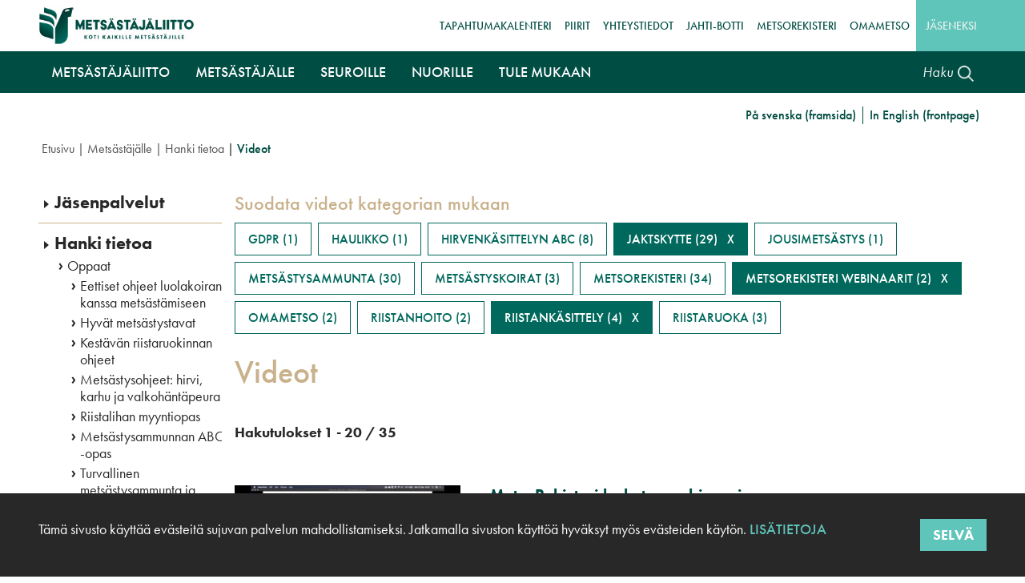

--- FILE ---
content_type: text/html; charset=UTF-8
request_url: https://metsastajaliitto.fi/metsastajalle/hanki-tietoa/videot?f%5B0%5D=vc%3A186&f%5B1%5D=vc%3A280&f%5B2%5D=vc%3A307
body_size: 16359
content:
<!DOCTYPE html>
<html lang="fi" dir="ltr" prefix="content: http://purl.org/rss/1.0/modules/content/  dc: http://purl.org/dc/terms/  foaf: http://xmlns.com/foaf/0.1/  og: http://ogp.me/ns#  rdfs: http://www.w3.org/2000/01/rdf-schema#  schema: http://schema.org/  sioc: http://rdfs.org/sioc/ns#  sioct: http://rdfs.org/sioc/types#  skos: http://www.w3.org/2004/02/skos/core#  xsd: http://www.w3.org/2001/XMLSchema# ">
  <head>
    <!-- Google Tag Manager -->
    <script>(function(w,d,s,l,i){w[l]=w[l]||[];w[l].push({'gtm.start':
    new Date().getTime(),event:'gtm.js'});var f=d.getElementsByTagName(s)[0],
    j=d.createElement(s),dl=l!='dataLayer'?'&l='+l:'';j.async=true;j.src=
    'https://www.googletagmanager.com/gtm.js?id='+i+dl;f.parentNode.insertBefore(j,f);
    })(window,document,'script','dataLayer','GTM-MV472C4');</script>
    <!-- End Google Tag Manager -->

    <meta charset="utf-8" />
<script>(function(i,s,o,g,r,a,m){i["GoogleAnalyticsObject"]=r;i[r]=i[r]||function(){(i[r].q=i[r].q||[]).push(arguments)},i[r].l=1*new Date();a=s.createElement(o),m=s.getElementsByTagName(o)[0];a.async=1;a.src=g;m.parentNode.insertBefore(a,m)})(window,document,"script","https://www.google-analytics.com/analytics.js","ga");ga("create", "UA-2421342-1", {"cookieDomain":"auto"});ga("require", "displayfeatures");ga("set", "anonymizeIp", true);ga("send", "pageview");</script>
<link rel="canonical" href="https://metsastajaliitto.fi/metsastajalle/hanki-tietoa/videot" />
<meta name="robots" content="index, follow" />
<link rel="image_src" href="https://metsastajaliitto.fi/themes/custom/ml2019/images/og_default_image.jpg" />
<meta name="description" content="Metsästys. Suomen Metsästäjäliitto on suomalaisten metsästäjien etujärjestö, joka edistää kestävää metsästystä ja metsästysseuratoimintaa sekä kouluttaa osaavia ja vastuullisia metsästäjiä. Metsästäjäliitto - Koti kaikille metsästäjille." />
<meta name="abstract" content="Suomen Metsästäjäliitto on suomalaisten metsästäjien etujärjestö, joka edistää kestävää metsästystä ja metsästysseuratoimintaa sekä kouluttaa osaavia ja vastuullisia metsästäjiä. Metsästäjäliitto - Koti kaikille metsästäjille." />
<meta name="keywords" content="metsästys, metsästäjä, riista, metsästysseura, jahti, jahtimedia" />
<meta property="fb:app_id" content="839440676502754" />
<meta property="og:site_name" content="Suomen Metsästäjäliitto" />
<meta property="og:type" content="website" />
<meta property="og:url" content="https://metsastajaliitto.fi/metsastajalle/hanki-tietoa/videot" />
<meta property="og:title" content="Videot" />
<meta property="og:description" content="" />
<meta property="og:image" content="https://metsastajaliitto.fi/themes/custom/ml2019/images/og_default_image.jpg" />
<meta property="og:image:url" content="https://metsastajaliitto.fi/themes/custom/ml2019/images/og_default_image.jpg" />
<meta property="og:image:secure_url" content="https://metsastajaliitto.fi/themes/custom/ml2019/images/og_default_image.jpg" />
<meta property="og:image:type" content="image/jpeg" />
<meta property="og:image:width" content="1200" />
<meta property="og:image:height" content="630" />
<meta name="twitter:card" content="summary" />
<meta name="twitter:image:height" content="630" />
<meta name="twitter:image:width" content="1200" />
<meta name="twitter:image" content="https://metsastajaliitto.fi/themes/custom/ml2019/images/og_default_image.jpg" />
<meta name="Generator" content="Drupal 9 (https://www.drupal.org)" />
<meta name="MobileOptimized" content="width" />
<meta name="HandheldFriendly" content="true" />
<meta name="viewport" content="width=device-width, initial-scale=1, shrink-to-fit=no" />
<meta http-equiv="x-ua-compatible" content="ie=edge" />
<link rel="icon" href="/themes/custom/ml2019/favicon.ico" type="image/vnd.microsoft.icon" />

    <link href="https://use.typekit.net/bnw6tin.css" rel="stylesheet">
    <link rel="stylesheet" media="all" href="/sites/default/files/css/css_DBdxocfgxl_6Cmjgo3wW8113hQva6DbpOR5TYeyYQac.css" />
<link rel="stylesheet" media="all" href="/sites/default/files/css/css_ocT-QLym4ypFgpY-cWmc3-bLwLrx-iSJfynrsFGO_WY.css" />

    

    <link rel="apple-touch-icon" sizes="180x180" href="/themes/custom/ml2019/favicons/apple-touch-icon.png">
    <link rel="icon" type="image/png" sizes="32x32" href="/themes/custom/ml2019/favicons/favicon-32x32.png">
    <link rel="icon" type="image/png" sizes="16x16" href="/themes/custom/ml2019/favicons/favicon-16x16.png">
    <link rel="manifest" href="/themes/custom/ml2019/favicons/manifest.json" crossorigin="use-credentials">
    <link rel="mask-icon" href="/themes/custom/ml2019/favicons/safari-pinned-tab.svg" color="#004d43">
    <link rel="shortcut icon" href="/themes/custom/ml2019/favicons/favicon.ico">

    <meta name="apple-mobile-web-app-title" content="SML">
    <meta name="application-name" content="SML">
    <meta name="msapplication-TileColor" content="#004d43">
    <meta name="msapplication-TileImage" content="/themes/custom/ml2019/favicons/mstile-144x144.png">
    <meta name="msapplication-config" content="/browserconfig.xml">
    <meta name="theme-color" content="#ffffff">

    <!-- Facebook Pixel Code -->
    <script>
      !function(f,b,e,v,n,t,s)
      {if(f.fbq)return;n=f.fbq=function(){n.callMethod?
      n.callMethod.apply(n,arguments):n.queue.push(arguments)};
      if(!f._fbq)f._fbq=n;n.push=n;n.loaded=!0;n.version='2.0';
      n.queue=[];t=b.createElement(e);t.async=!0;
      t.src=v;s=b.getElementsByTagName(e)[0];
      s.parentNode.insertBefore(t,s)}(window,document,'script',
      'https://connect.facebook.net/en_US/fbevents.js');
      fbq('init', '245913136493555');
      fbq('track', 'PageView');
    </script>
    <noscript>
      <img height="1" width="1" src="https://www.facebook.com/tr?id=245913136493555&ev=PageView&noscript=1"/>
    </noscript>
    <!-- End Facebook Pixel Code -->

    <meta name=“google-site-verification” content=“loFwLuipD4FDmKEYALZ8RFm0fm_-wmXjyFAWoVh0i_c” />
    <title>Videot</title>
  </head>
  <body class="layout-one-sidebar layout-sidebar-first path-metsastajalle">
    <!-- Google Tag Manager (noscript) -->
    <noscript><iframe src="https://www.googletagmanager.com/ns.html?id=GTM-MV472C4"
    height="0" width="0" style="display:none;visibility:hidden"></iframe></noscript>
    <!-- End Google Tag Manager (noscript) -->

    <a href="#main-content" class="visually-hidden focusable skip-link">
      Hyppää pääsisältöön
    </a>

    
      <div class="dialog-off-canvas-main-canvas" data-off-canvas-main-canvas>
    

  

<div class="page ">
    
  
    
  <header class="header" role="banner" aria-label="Sivuston ylätunniste">
          <nav class="navbar" id="navbar-top">
        <div class="container">
          <div class="top-header-wrapper">
              
  
      <a href="/" title="Etusivu" rel="home" class="navbar-brand">
              <img src="/themes/custom/ml2019/images/header_logo.jpg" alt="Etusivu" class="img-fluid d-inline-block align-top" />
            
    </a>
    <nav role="navigation" aria-labelledby="block-vasenylavalikko-menu" id="block-vasenylavalikko" class="block block-menu navigation menu--top-menu-1">
            
  <h2 class="sr-only" id="block-vasenylavalikko-menu">Vasen ylävalikko (fi)</h2>
  

        
              <ul class="clearfix nav">
                    <li class="nav-item">
                <a href="https://metsorekisteri.metsastajaliitto.fi/Tapahtumanhallinta/tapahtumakalenteri.aspx?jarjestajaId=2402555" class="nav-link">Tapahtumakalenteri</a>
              </li>
                <li class="nav-item">
                <a href="/metsastajaliitto/tietoa-meista/piirit" class="nav-link" data-drupal-link-system-path="node/38">Piirit</a>
              </li>
                <li class="nav-item">
                <a href="/metsastajaliitto/tietoa-meista/yhteystiedot" class="nav-link">Yhteystiedot</a>
              </li>
                <li class="nav-item">
                <a href="https://white-ground-07bbc4703.1.azurestaticapps.net/" class="nav-link">Jahti-botti</a>
              </li>
                <li class="nav-item">
                <a href="/seuroille/palvelut-seuroille/jasenrekisteri" class="nav-link" data-drupal-link-system-path="node/52">MetsoRekisteri</a>
              </li>
                <li class="nav-item">
                <a href="https://omametso.metsastajaliitto.fi" class="nav-link">OmaMetso</a>
              </li>
        </ul>
  


  </nav>
<nav role="navigation" aria-labelledby="block-oikeaylavalikko-menu" id="block-oikeaylavalikko" class="block block-menu navigation menu--top-menu-2">
            
  <h2 class="sr-only" id="block-oikeaylavalikko-menu">Oikea ylävalikko (fi)</h2>
  

        
              <ul class="clearfix nav">
                    <li class="nav-item">
                <a href="/liity-jaseneksi" class="nav-link" data-drupal-link-system-path="node/720">Jäseneksi</a>
              </li>
        </ul>
  


  </nav>


          </div>
        </div>
      </nav>
    
    <nav class="navbar navbar-expand-lg" id="navbar-main">
              <div class="container">
      
      <div class="main-navigation-wrapper">
          <div id="block-paavalikkofi" class="block block-block-content block-block-content29ddfa51-d65e-4f45-8b7d-c7c8bbac97ac">
  
    
      <div class="content">
      
            <div class="clearfix text-formatted field field--name-body field--type-text-with-summary field--label-hidden field__item"><div id="custom-navbar-main">
  <nav class="navbar navbar-expand-lg navbar-light">
    <button aria-controls="custom-navigation-content" aria-expanded="false" aria-label="Avaa/sulje valikko" class="navbar-toggler" data-target="#custom-navigation-content" data-toggle="collapse" type="button">
      <span class="icon-bar"></span>
      <span class="icon-bar"></span>
      <span class="icon-bar"></span>
    </button>
    <a class="navbar-brand" href="/">
      <img alt="Suomen Metsästäjäliitto" src="/themes/custom/ml2019/images/header_logo.jpg" />
    </a>
    <div class="collapse navbar-collapse" id="custom-navigation-content">
      <a class="mobile-navigation-close" href="#">
        <i class="fas fa-times"></i>
      </a>
      <ul class="navbar-nav mr-auto">
        <!-- ********** METSÄSTÄJÄLIITTO ********** -->
        <li class="nav-item dropdown menu-area first">
          <a aria-expanded="false" aria-haspopup="true" class="nav-link dropdown-toggle" data-toggle="dropdown" href="/metsastajaliitto" id="mega-one" role="button">Metsästäjäliitto </a>
          <div aria-labelledby="mega-one" class="dropdown-menu mega-area">
            <div class="row">
              <!-- METSÄSTÄMINEN -->
              <div class="col-md-12 col-lg-3 dropdown-content">
                <a class="dropdown-item" href="/metsastajaliitto/perustietoa-metsastyksesta">Perustietoa metsästyksestä</a>
                <div class="sub-items">
                  <a class="dropdown-item" href="/metsastajaliitto/perustietoa-metsastyksesta/mita-metsastaminen-on">Mitä metsästäminen on?</a>
                  <a class="dropdown-item" href="/metsastajaliitto/perustietoa-metsastyksesta/metsastaminen-suomessa">Metsästäminen Suomessa</a>
                  <a class="dropdown-item" href="/metsastajaliitto/perustietoa-metsastyksesta/metsastamisen-etiikka">Metsästämisen etiikka</a>
                </div>
              </div>
              <!-- TIETOA MEISTÄ -->
              <div class="col-md-12 col-lg-3 dropdown-content">
                <a class="dropdown-item" href="/metsastajaliitto/tietoa-meista">Tietoa meistä</a>
                <div class="sub-items">
                  <a class="dropdown-item" href="/metsastajaliitto/tietoa-meista/koti-kaikille-metsastajille">Koti kaikille metsästäjille</a>
                  <a class="dropdown-item" href="/metsastajaliitto/tietoa-meista/meille-tarkeat-arvot">Meille tärkeät arvot</a>
                  <a class="dropdown-item" href="/metsastajaliitto/tietoa-meista/tapamme-toimia">Tapamme toimia</a>
                  <a class="dropdown-item" href="/metsastajaliitto/tietoa-meista/piirit">Piirit</a>
                  <a class="dropdown-item" href="/metsastajaliitto/tietoa-meista/avoimet-tyopaikat">Avoimet työpaikat</a>
                  <a class="dropdown-item" href="/metsastajaliitto/tietoa-meista/medialle">Medialle</a>
                  <a class="dropdown-item" href="/metsastajaliitto/tietoa-meista/yhteystiedot">Yhteystiedot</a>
                  <a class="dropdown-item" href="/metsastajaliitto/tietoa-meista/tietosuojaselosteet">Tietosuojaselosteet</a>
                  <a class="dropdown-item" href="https://metsastajaliitto.fi/100-vuotta/historia" target="_self">Historia</a>
                </div>
              </div>
              <!-- VAHVA VAIKUTTAJA -->
              <div class="col-md-12 col-lg-3 dropdown-content">
                <a class="dropdown-item" href="/metsastajaliitto/vahva-vaikuttaja">Vahva vaikuttaja</a>
                <div class="sub-items">
                  <a class="dropdown-item" href="/metsastajaliitto/vahva-vaikuttaja/edunvalvonta">Edunvalvonta</a>
                  <a class="dropdown-item" href="/metsastajaliitto/vahva-vaikuttaja/lausunnot">Lausunnot</a>
                  <a class="dropdown-item" href="/metsastajaliitto/vahva-vaikuttaja/hankkeet">Hankkeet</a>
                  <div class="sub-items">
                    <a class="dropdown-item" href="/metsastajaliitto/vahva-vaikuttaja/hankkeet/ampumaratoihin-liittyvat-asiat">Ampumaratojen ympäristölupahanke</a>
                    <a class="dropdown-item" href="/metsastajaliitto/vahva-vaikuttaja/hankkeet/pienpeto">Mökkiläiset vieraspetopyyntiin</a>
                    <a class="dropdown-item" href="/metsastajaliitto/vahva-vaikuttaja/hankkeet/sotka-hanke">Sotka-hanke</a>
                    <div class="sub-items">
                      <a class="dropdown-item" href="/metsastajaliitto/vahva-vaikuttaja/hankkeet/sotka-levahdysalueverkosto-hanke/vesilintuklinikka">Vesilintuklinikka-webinaarisarja</a>
                    </div>
                    <a class="dropdown-item" href="/metsastajaliitto/vahva-vaikuttaja/hankkeet/villisika">Villisika ja ASF</a>
                  </div>
                  <a class="dropdown-item" href="/metsastajaliitto/vahva-vaikuttaja/susi">Ajankohtaista sudesta</a>
                  <a class="dropdown-item" href="/metsastajaliitto/vahva-vaikuttaja/karhu">Ajankohtaista suurpedoista</a>
                  <a class="dropdown-item" href="/metsastajaliitto/vahva-vaikuttaja/ajankohtaista-vesilinnuista">Ajankohtaista vesilinnuista</a>
                  <a class="dropdown-item" href="/metsastajaliitto/vahva-vaikuttaja/valkohantapeura">Ajankohtaista valkohäntäpeurasta</a>
                  <div class="sub-items">
                    <a class="dropdown-item" href="/ohjeistuspoikkeuslupaan">Ohjeistus poikkeuslupaan 2024-2025</a>
                    <a class="dropdown-item" href="/metsastajaliitto/vahva-vaikuttaja/ajankohtaista-valkohantapeurasta/turvallisuus">Turvallisuus keinovalon ja yötähtäinten käytössä</a>
                  </div>
                  <a class="dropdown-item" href="/metsastajaliitto/vahva-vaikuttaja/ajankohtaista-lyijysta">Ajankohtaista lyijystä</a>
                  <div class="sub-items">
                    <a class="dropdown-item" href="/metsastajaliitto/vahva-vaikuttaja/ajankohtaista-lyijysta/lyijyammusopas">Lyijyammusopas</a>
                  </div>
                </div>
              </div>
              <!-- HISTORIA -->
              <div class="col-md-12 col-lg-3 dropdown-content">
                <a class="dropdown-item" href="/metsastajaliitto/historia">Historia</a>
                <div class="sub-items">
                  <a class="dropdown-item" href="/metsastajaliitto/historia/1920">1920-luku</a>
                  <a class="dropdown-item" href="/metsastajaliitto/historia/1930">1930-luku</a>
                  <a class="dropdown-item" href="/metsastajaliitto/historia/1940">1940-luku</a>
                  <a class="dropdown-item" href="/metsastajaliitto/historia/1950">1950-luku</a>
                  <a class="dropdown-item" href="/metsastajaliitto/historia/1960">1960-luku</a>
                  <a class="dropdown-item" href="/metsastajaliitto/historia/1970">1970-luku</a>
                  <a class="dropdown-item" href="/metsastajaliitto/historia/1980">1980-luku</a>
                  <a class="dropdown-item" href="/metsastajaliitto/historia/1990">1990-luku</a>
                  <a class="dropdown-item" href="/metsastajaliitto/historia/2000">2000-luku</a>
                  <a class="dropdown-item" href="/metsastajaliitto/historia/2010">2010-luku</a>
                </div>
              </div>
            </div>
          </div>
        </li>
        <!-- ********** METSÄSTÄJÄLLE ********** -->
        <li class="nav-item dropdown menu-area">
          <a aria-expanded="false" aria-haspopup="true" class="nav-link dropdown-toggle" data-toggle="dropdown" href="/metsastajalle" id="mega-two" role="button">Metsästäjälle </a>
          <div aria-labelledby="mega-two" class="dropdown-menu mega-area">
            <div class="row">
              <!-- JÄSENPALVELUT -->
              <div class="col-md-12 col-lg-3 dropdown-content">
                <a class="dropdown-item" href="/metsastajalle/jasenpalvelut">Jäsenpalvelut</a>
                <div class="sub-items">
                  <a class="dropdown-item" href="/metsastajalle/jasenpalvelut/liity-jaseneksi">Liity jäseneksi</a>
                  <a class="dropdown-item" href="/metsastajalle/jasenpalvelut/jasenedut">Jäsenedut</a>
                  <a class="dropdown-item" href="/metsastajalle/jasenpalvelut/jahti-lehti">Jahti-lehti</a>
                  <div class="sub-items">
                    <a class="dropdown-item" href="/metsastajalle/jasenpalvelut/jahti-lehti/juhla-jahti">Juhla-jahti</a>
                  </div>
                  <a class="dropdown-item" href="/metsastajalle/jasenpalvelut/koulutukset">Koulutukset</a>
                </div>
              </div>
              <!-- KILPAILUTOIMINTA -->
              <div class="col-md-12 col-lg-3 dropdown-content">
                <a class="dropdown-item" href="/metsastajalle/kilpailutoiminta">Kilpailutoiminta</a>
                <div class="sub-items">
                  <a class="dropdown-item" href="/metsastajalle/kilpailutoiminta/metsastysammuntojen-sm-kilpailut-2023-2024">SM-kilpailukalenteri</a>
                  <a class="dropdown-item" href="/metsastajalle/kilpailutoiminta/kilpailut-ja-tulokset">Kilpailut ja tulokset</a>
                  <div class="sub-items">
                    <a class="dropdown-item" href="/metsastajalle/kilpailutoiminta/kilpailut-ja-tulokset/tulosarkisto">Tulosarkisto</a>
                    <a class="dropdown-item" href="/metsastajalle/kilpailutoiminta/kilpailut-ja-tulokset/sm-ennatykset">Suomen ennätykset</a>
                  </div>
                  <a class="dropdown-item" href="/metsastajalle/kilpailutoiminta/metsastysampumasaannot">Metsästysampumasäännöt</a>
                  <div class="sub-items">
                    <a class="dropdown-item" href="/metsastajalle/kilpailutoiminta/metsastysampumasaannot/antidoping">Antidoping-säännöt</a>
                    <a class="dropdown-item" href="/metsastajalle/kilpailutoiminta/metsastysampumasaannot/aseen-turvalippu">Aseen turvalippu</a>
                  </div>
                  <a class="dropdown-item" href="/metsastajalle/kilpailutoiminta/kilpailuiden-vakuutukset">Kilpailuiden vakuutukset</a>
                  <div class="sub-items">
                    <a class="dropdown-item" href="/metsastajalle/kilpailutoiminta/kilpailuiden-vakuutukset/suomisport-ja-sporttiturva-vakuutukset">SuomiSport ja Sporttiturva-vakuutus</a>
                  </div>
                  <a class="dropdown-item" href="/metsastajalle/kilpailutoiminta/lajiesittelyt">Lajiesittelyt</a>
                  <div class="sub-items">
                    <a class="dropdown-item" href="/metsastajalle/kilpailutoiminta/lajiesittelyt/sarjat">Sarjat</a>
                    <a class="dropdown-item" href="/metsastajalle/kilpailutoiminta/lajiesittelyt/haulikkolajit">Haulikkolajit</a>
                    <a class="dropdown-item" href="/metsastajalle/kilpailutoiminta/lajiesittelyt/luotilajit">Luotilajit</a>
                    <a class="dropdown-item" href="/metsastajalle/kilpailutoiminta/lajiesittelyt/liikuntalajit">Liikuntalajit</a>
                    <a class="dropdown-item" href="/metsastajalle/kilpailutoiminta/lajiesittelyt/kansainvaliset-lajit">Kansainvaliset lajit</a>
                    <a class="dropdown-item" href="/metsastajalle/kilpailutoiminta/lajiesittelyt/riistapolku">Riistapolku</a>
                  </div>
                  <a class="dropdown-item" href="/metsastajalle/kilpailutoiminta/kotiratacup">Kotiratacup</a>
                  <a class="dropdown-item" href="/metsastajalle/kilpailutoiminta/hirviurheilu">Hirviurheilu.com</a>
                  <a class="dropdown-item" href="/metsastajalle/kilpailutoiminta/covid-20">Korona-ohjeita</a>
                  <a class="dropdown-item" href="https://metsorekisteri.metsastajaliitto.fi/Tapahtumanhallinta/tapahtumakalenteri.aspx?jarjestajaId=2402555" target="_blank">Tapahtumakalenteri</a>
                </div>
              </div>
              <!-- HANKI TIETOA -->
              <div class="col-md-12 col-lg-3 dropdown-content">
                <a class="dropdown-item" href="/metsastajalle/hanki-tietoa">Hanki tietoa</a>
                <div class="sub-items"><a class="dropdown-item" href="/metsastajalle/hanki-tietoa/korona-ohjeita">Korona-ohjeita</a>
                  <a class="dropdown-item" href="/metsastajalle/hanki-tietoa/turvallinen-metsastysammunta-ja-aseenkasittely">Turvallinen metsästysammunta ja aseenkäsittely</a>
                  <a class="dropdown-item" href="/metsastajalle/hanki-tietoa/metsastysaseet">Metsästysaseet</a>
                  <a class="dropdown-item" href="/metsastajalle/hanki-tietoa/metsastysajat">Metsästysajat</a>
                  <a class="dropdown-item" href="/metsastajalle/hanki-tietoa/oppaat">Oppaat</a>
                  <div class="sub-items">
                    <a class="dropdown-item" href="/metsastajalle/hanki-tietoa/oppaat/hyvat-metsastystavat">Hyvät metsästystavat</a>
                    <a class="dropdown-item" href="/metsastajalle/hanki-tietoa/oppaat/riistaruokinnan-ohjeet">Kestävän riistaruokinnan ohjeet</a>
                    <a class="dropdown-item" href="/metsastajalle/hanki-tietoa/oppaat/turvallinen-metsastysammunta-ja-aseenkasittely">Turvallinen metsästysammunta ja aseenkäsittely</a>
                    <a class="dropdown-item" href="/metsastajalle/hanki-tietoa/aloitteleva-metsastaja">Aloittelevan metsästäjän opas</a>
                    <a class="dropdown-item" href="/metsastajalle/hanki-tietoa/oppaat/metsastysammunnan-abc-opas">Metsästysammunnan ABC -opas</a>
                    <a class="dropdown-item" href="/metsastajalle/hanki-tietoa/oppaat/eettiset-ohjeet-luolakoiran-kanssa-metsastamiseen">Eettiset ohjeet luolametsästykseen</a>
                    <a class="dropdown-item" href="/metsastajalle/hanki-tietoa/turvallista-hirvijahtia">Turvallista hirvijahtia -opas</a>
                    <a class="dropdown-item" href="/metsastajalle/hanki-tietoa/oppaat/metsastysohjeet">Metsästysohjeet: hirvi, karhu ja valkohäntäpeura</a>
                    <a class="dropdown-item" href="/metsastajalle/hanki-tietoa/oppaat/villisian-metsastys">Villisian metsästys -opas</a>
                    <a class="dropdown-item" href="/metsastajalle/hanki-tietoa/oppaat/villisikanaytteet">Villisikanäytteet</a>
                    <a class="dropdown-item" href="/metsastajalle/hanki-tietoa/taantuvien-vesilintujen-tunnistusopas">Taantuvien vesilintujen tunnistus -opas</a>
                    <a class="dropdown-item" href="/metsastajalle/hanki-tietoa/vastuullinen-metsastys-kosteikolla">Vastuullinen metsästys kosteikolla -opas</a>
                    <a class="dropdown-item" href="/nuorille/kerhot-ja-tapahtumat/nuorisotoiminnan-abc-opas">Nuorisotyön ABC-opas</a>
                    <a class="dropdown-item" href="/metsastajalle/hanki-tietoa/oppaat/riistaliha-myyntiopas">Riistaliha myyntiopas</a>
                    <a class="dropdown-item" href="https://www.hirviurheilu.com/" target="_blank">Hirviurheilu.com</a>
                  </div>
                  <a class="dropdown-item" href="/metsastajalle/hanki-tietoa/videot">Videot</a>
                  <a class="dropdown-item" href="/metsastajalle/hanki-tietoa/podcast">Podcastit</a>
                  <a class="dropdown-item" href="/metsastajalle/hanki-tietoa/riistalaukauskoulu">Riistalaukauskoulu</a>
                  <a class="dropdown-item" href="/haulilaskuri">Haulilaskuri</a>
                </div>
              </div>
              <!-- METSÄSTYSAMMUNNAN ABC -->
              <div class="col-md-12 col-lg-3 dropdown-content">
                <a class="dropdown-item" href="/metsastajalle/metsastysammunnan-abc">Metsästysammunnan ABC</a>
                <div class="sub-items">
                  <a class="dropdown-item" href="https://metsorekisteri.metsastajaliitto.fi/Tapahtumanhallinta/tapahtumakalenteri.aspx?jarjestajaId=2402555" target="_blank">Tapahtumakalenteri</a>
                  <a class="dropdown-item" href="/metsastajalle/metsastysammunnan-abc/haulikko">Haulikkoammunta</a>
                  <a class="dropdown-item" href="/metsastajalle/metsastysammunnan-abc/kivaari">Kivääriammunta</a>
                  <a class="dropdown-item" href="/metsastajalle/hanki-tietoa/metsastysaseet/metsastysjousi">Metsästysjousiammunta</a>
                  <a class="dropdown-item" href="/metsastajalle/metsastysammunnan-abc/turvallisuus">Turvallisuus</a>
                  <a class="dropdown-item" href="/metsastajalle/metsastysammunnan-abc/ampumaradat">Ampumaradat</a>
                </div>
              </div>
            </div>
          </div>
        </li>
        <!-- ********** SEUROILLE ********** -->
        <li class="nav-item dropdown menu-area">
          <a aria-expanded="false" aria-haspopup="true" class="nav-link dropdown-toggle" data-toggle="dropdown" href="/seuroille" id="mega-three" role="button">Seuroille </a>
          <div aria-labelledby="mega-three" class="dropdown-menu mega-area">
            <div class="row">
              <!-- LIITY JÄSENSEURAKSI -->
              <div class="col-md-12 col-lg-3 dropdown-content">
                <a class="dropdown-item" href="/seuroille/liity-jasenseuraksi">Liity jäsenseuraksi</a>
                <div class="sub-items">
                  <a class="dropdown-item" href="/uutiset/suosittele-liiton-jasenyytta">Suosittele liiton jäsenyyttä</a>
                  <a class="dropdown-item" href="/seuroille/liity-jasenseuraksi/yhdessa-tekemista">Yhdessä tekemistä</a>
                  <a class="dropdown-item" href="/seuroille/liity-jasenseuraksi/10-syyta-liittya-jaseneksi">10 syytä liittyä jäseneksi</a>
                </div>
              </div>
              <!-- PALVELUT SEUROILLE -->
              <div class="col-md-12 col-lg-3 dropdown-content">
                <a class="dropdown-item" href="/seuroille/palvelut-seuroille">Palvelut seuroille</a>
                <div class="sub-items">
                  <a class="dropdown-item" href="/seuroille/palvelut-seuroille/seuratoiminnan-vakuutukset">Seuratoiminnan vakuutukset</a>
                  <a class="dropdown-item" href="/seuroille/palvelut-seuroille/jasenrekisteri">Jäsenrekisteri</a>
                  <a class="dropdown-item" href="/seuroille/palvelut-seuroille/jasenmaksupalvelu">Jäsenmaksupalvelu</a>
                  <a class="dropdown-item" href="/seuroille/palvelut-seuroille/reviiri">Reviiri</a> <a class="dropdown-item" href="/seuroille/palvelut-seuroille/hae-rahoitusta">Hae rahoitusta</a>
                  <a class="dropdown-item" href="/seuroille/palvelut-seuroille/mallisaannot">Mallisäännöt</a>
                  <a class="dropdown-item" href="/seuroille/palvelut-seuroille/lataa-lomakkeet-metsastysseuratoimintaan">Mallilomakkeet</a>
                  <a class="dropdown-item" href="/seuroille/palvelut-seuroille/ansiomerkkisaannot">Ansiomerkit</a>
                  <a class="dropdown-item" href="/seuroille/palvelut-seuroille/riistanhoidon-ansiomerkkisaannot">Riistanhoidon ansiomerkit</a>
                </div>
              </div>
              <!-- NEUVONTAA JA VASTAUKSIA -->
              <div class="col-md-12 col-lg-3 dropdown-content">
                <a class="dropdown-item" href="/seuroille/neuvontaa-ja-vastauksia">Neuvontaa ja vastauksia</a>
                <div class="sub-items">
                  <a class="dropdown-item" href="/seuroille/neuvontaa-ja-vastauksia/metsorekisterin-ohjeet">MetsoRekisterin ohjeet</a>
                  <a class="dropdown-item" href="/seuroille/neuvontaa-ja-vastauksia/omametso-palvelun-ohjeet">OmaMetso -palvelun ohjeet</a>
                  <a class="dropdown-item" href="/seuroille/neuvontaa-ja-vastauksia/usein-kysytyt-kysymykset">Usein kysytyt kysymykset</a>
                  <a class="dropdown-item" href="/seuroille/neuvontaa-ja-vastauksia/etakokous-tyokaluja">Etäkokoustyökaluja</a>
                </div>
              </div>
              <div class="col-md-12 col-lg-3 dropdown-content">&nbsp;
              </div>
            </div>
          </div>
        </li>
        <!-- ********** NUORILLE ********** -->
        <li class="nav-item dropdown menu-area">
          <a aria-expanded="false" aria-haspopup="true" class="nav-link dropdown-toggle" data-toggle="dropdown" href="/nuorille" id="mega-four" role="button">Nuorille </a>
          <div aria-labelledby="mega-four" class="dropdown-menu mega-area">
            <div class="row">
              <!-- HYVÄ HARRASTUS NUORELLE -->
              <div class="col-md-12 col-lg-3 dropdown-content">
                <a class="dropdown-item" href="/nuorille/hyva-harrastus-nuorelle">Hyvä harrastus nuorelle</a>
                <div class="sub-items">
                  <a class="dropdown-item" href="/nuorille/hyva-harrastus-nuorelle/nuorten-vaikuttajien-ryhma">Nuorten vaikuttajien ryhmä</a>
                  <a class="dropdown-item" href="/nuorille/hyva-harrastus-nuorelle/harrastus-nuorelle">Metsä kutsuu nuoria!</a>
                  <a class="dropdown-item" href="/nuorille/hyva-harrastus-nuorelle/hae-rahoitusta-nuorisotoimintaan">Hae rahoitusta nuorisotoimintaan</a>
                  <a class="dropdown-item" href="/nuorille/hyva-harrastus-nuorelle/metsastysaiheiset-pelit">Metsästysaiheiset pelit</a>
                </div>
              </div>
              <!-- LEIRIT -->
              <div class="col-md-12 col-lg-3 dropdown-content">
                <a class="dropdown-item" href="/nuorille/leirit">Leirit</a>
                <div class="sub-items">
                  <a class="dropdown-item" href="/nuorille/leirit/metso-leirit">Metso-leirit</a>
                  <a class="dropdown-item" href="/nuorille/leirit/leirit-2022">Leirit 2025</a>
                  <a class="dropdown-item" href="/nuorille/leirit/minimetso">MiniMetso-leirit</a>
                  <a class="dropdown-item" href="/nuorille/leirit/metsastys-metso-leiri">Metsästys Metso-leirit</a>
                </div>
              </div>
              <!-- KERHOT JA TAPAHTUMAT -->
              <div class="col-md-12 col-lg-3 dropdown-content">
                <a class="dropdown-item" href="/nuorille/kerhot-ja-tapahtumat">Kerhot ja tapahtumat</a>
                <div class="sub-items">
                  <a class="dropdown-item" href="/nuorille/kerhot-ja-tapahtumat/tapahtumatnuorille">Tapahtumat nuorille 2025</a>
                  <a class="dropdown-item" href="/nuorille/kerhot-ja-tapahtumat/kouluvierailut">Kouluvierailut</a>
                  <a class="dropdown-item" href="/nuorille/kerhot-ja-tapahtumat/riista-ja-kalakerhot">Riista- ja kalakerhot</a>
                </div>
              </div>
              <div class="col-md-12 col-lg-3 dropdown-content">&nbsp;
              </div>
            </div>
          </div>
        </li>
        <!-- ********** TULE MUKAAN ********** -->
        <li class="nav-item dropdown menu-area">
          <a aria-expanded="false" aria-haspopup="true" class="nav-link dropdown-toggle" data-toggle="dropdown" href="/tule-mukaan" id="mega-five" role="button">Tule mukaan </a>
          <div aria-labelledby="mega-five" class="dropdown-menu mega-area">
            <div class="row">
              <!-- METSÄSTYS SOPII KAIKILLE -->
              <div class="col-md-12 col-lg-3 dropdown-content">
                <a class="dropdown-item" href="/tule-mukaan/metsastys-sopii-kaikille">Metsästys sopii kaikille</a>
                <div class="sub-items">
                  <a class="dropdown-item" href="/tule-mukaan/metsastys-sopii-kaikille/tervetuloa-metsastajaksi">Tervetuloa metsästäjäksi</a>
                </div>
              </div>
              <!-- TEHDÄÄN YHDESSÄ -->
              <div class="col-md-12 col-lg-3 dropdown-content">
                <a class="dropdown-item" href="/tule-mukaan/tehdaan-yhdessa">Tehdään yhdessä</a>
                <div class="sub-items">
                  <a class="dropdown-item" href="/tule-mukaan/tehdaan-yhdessa/vapaaehtoiseksi-messuille">Vapaaehtoiseksi messuille</a>
                  <a class="dropdown-item" href="/metsastajalle/jasenpalvelut/koulutukset">Tapahtumat ja koulutukset</a>
                </div>
                <div class="col-md-12 col-lg-3 dropdown-content">&nbsp;
                </div>
                <div class="col-md-12 col-lg-3 dropdown-content">&nbsp;
                </div>
              </div>
              <!-- TUE TYÖTÄMME -->
              <div class="col-md-12 col-lg-3 dropdown-content">
                <a class="dropdown-item" href="/tule-mukaan/tue-tyotamme">Tue työtämme</a>
                <div class="sub-items">
                  <a class="dropdown-item" href="/tule-mukaan/tue-suomalaista-metsastysta/tee-lahjoitus">Tee lahjoitus</a>
                </div>
                <div class="col-md-12 col-lg-3 dropdown-content">&nbsp;
                </div>
                <div class="col-md-12 col-lg-3 dropdown-content">&nbsp;
                </div>
              </div>
            </div>
            </li>
          <!-- **********  ********** -->
          <!--li class="nav-item dropdown menu-area">
<a aria-expanded="false" aria-haspopup="true" class="nav-link dropdown-toggle" data-toggle="dropdown" href="" id="mega-six" role="button"></a>
<div aria-labelledby="mega-six" class="dropdown-menu mega-area">
<div class="row">
<div class="col-md-12 col-lg-3 dropdown-content">
</div>
<div class="col-md-12 col-lg-3 dropdown-content">
</div>
<div class="col-md-12 col-lg-3 dropdown-content">
</div>
<div class="col-md-12 col-lg-2 dropdown-content">
</div>
</div>
</div>
</li-->
          <!-- ********** MOBIILI ********** -->
        <li class="nav-item mobile-only minttu first last">
          <a class="nav-link" href="/liity-jaseneksi">Jäseneksi</a>
        </li>
        <li class="nav-item mobile-only white first">
          <a class="nav-link" href="https://metsorekisteri.metsastajaliitto.fi/Tapahtumanhallinta/tapahtumakalenteri.aspx?jarjestajaId=2402555" target="_blank">Tapahtumakalenteri</a>
        </li>
        <li class="nav-item mobile-only white"><a class="nav-link" href="/metsastajaliitto/tietoa-meista/piirit">Piirit</a></li>
        <li class="nav-item mobile-only white"><a class="nav-link" href="https://www.hirviurheilu.com">Kilpailut</a></li>
        <li class="nav-item mobile-only white"><a class="nav-link" href="/metsastajaliitto/tietoa-meista/yhteystiedot">Yhteystiedot</a></li>
        <li class="nav-item mobile-only white"><a class="nav-link" href="https://white-ground-07bbc4703.1.azurestaticapps.net/" target="_blank">Jahti-botti</a></li>
        <li class="nav-item mobile-only white"><a class="nav-link" href="/seuroille/palvelut-seuroille/jasenrekisteri">Metsorekisteri</a></li>
        <li class="nav-item mobile-only white last"><a class="nav-link" href="https://omametso.metsastajaliitto.fi/">Omametso</a></li>
      </ul>
    </div>
  </nav>
</div>
</div>
      
    </div>
  </div>



                  <div class="search-area">
            <a id="header-search-trigger" href="#">
              <span class="text">Haku</span>
              <img class="search-icon" alt="Haku" src="/themes/custom/ml2019/icons/search.png" />
              <img class="search-icon-mobile" alt="Haku" src="/themes/custom/ml2019/icons/search_green.png" />
            </a>
          </div>
              </div>

              </div>
          </nav>

    <div id="top-search-bar">
      <div class="container">
        <div class="row">
          <div class="col-md-12">
            <form accept-charset="UTF-8" action="/haku" id="header-search-form" method="get">
              <div class="input-group" data-children-count="1">
                <input aria-describedby="search" aria-label="Haku" maxlength="128" class="form-control" placeholder="Avainsanat" name="keys" type="text">
                <div class="input-group-append"><button class="btn btn-primary" type="submit">Etsi</button></div>
              </div>
            </form>
          </div>
        </div>
      </div>
    </div>

    <div id="language-switcher">
      <div class="container">
        <div class="row">
          <div class="col-md-12">
              <div class="language-switcher-language-url block block-language block-language-blocklanguage-content" id="block-kielenvalitsinsisalto" role="navigation">
  
    
      <div class="content">
      <ul class="links"><li hreflang="sv" data-drupal-link-query="{&quot;f&quot;:[&quot;vc:186&quot;,&quot;vc:280&quot;,&quot;vc:307&quot;]}" data-drupal-link-system-path="metsastajalle/hanki-tietoa/videot" class="sv"><a href="/sv/metsastajalle/hanki-tietoa/videot?f%5B0%5D=vc%3A186&amp;f%5B1%5D=vc%3A280&amp;f%5B2%5D=vc%3A307" class="language-link" hreflang="sv" data-drupal-link-query="{&quot;f&quot;:[&quot;vc:186&quot;,&quot;vc:280&quot;,&quot;vc:307&quot;]}" data-drupal-link-system-path="metsastajalle/hanki-tietoa/videot">På svenska (framsida)</a></li><li hreflang="en" data-drupal-link-query="{&quot;f&quot;:[&quot;vc:186&quot;,&quot;vc:280&quot;,&quot;vc:307&quot;]}" data-drupal-link-system-path="metsastajalle/hanki-tietoa/videot" class="en"><a href="/en/metsastajalle/hanki-tietoa/videot?f%5B0%5D=vc%3A186&amp;f%5B1%5D=vc%3A280&amp;f%5B2%5D=vc%3A307" class="language-link" hreflang="en" data-drupal-link-query="{&quot;f&quot;:[&quot;vc:186&quot;,&quot;vc:280&quot;,&quot;vc:307&quot;]}" data-drupal-link-system-path="metsastajalle/hanki-tietoa/videot">In English (frontpage)</a></li></ul>
    </div>
  </div>


          </div>
        </div>
      </div>
    </div>
  </header>


  <div class="content-wrapper clearfix">
          <div class="container">
          <div id="block-ml2019-breadcrumbs" class="block block-system block-system-breadcrumb-block">
  
    
      <div class="content">
      

  <nav role="navigation" aria-label="breadcrumb">
    <ol class="breadcrumb">
                  <li class="breadcrumb-item">
          <a href="/">Etusivu</a>
        </li>
                        <li class="breadcrumb-item">
          <a href="/metsastajalle">Metsästäjälle</a>
        </li>
                        <li class="breadcrumb-item">
          <a href="/metsastajalle/hanki-tietoa">Hanki tietoa</a>
        </li>
                        <li class="breadcrumb-item active">
          Videot
        </li>
              </ol>
  </nav>

    </div>
  </div>


        <div class="quick-links"></div>
        <div class="row">
          <main class="main-content col" id="content" role="main">
            <section class="section ">
              <a id="main-content" tabindex="-1"></a>
                <div data-drupal-messages-fallback class="hidden"></div><div id="block-videotsivunylaosa" class="block block-block-content block-block-content543c44f1-9f2b-4edd-8746-adfd564fb409">
  
    
      <div class="content">
      
            <div class="clearfix text-formatted field field--name-body field--type-text-with-summary field--label-hidden field__item">
</div>
      
    </div>
  </div>
<div class="facet-active block-facet--links block block-facets block-facet-blockvideo-page-category-facet" id="block-suodatavideotkategorianmukaansivu">
  
      <h2>Suodata videot kategorian mukaan</h2>
    
      <div class="content">
      <div class="facets-widget-links">
      <ul data-drupal-facet-id="video_page_category_facet" data-drupal-facet-alias="vc" class="facet-active js-facets-links item-list__links"><li class="facet-item"><a href="/metsastajalle/hanki-tietoa/videot?f%5B0%5D=vc%3A186&amp;f%5B1%5D=vc%3A280&amp;f%5B2%5D=vc%3A307&amp;f%5B3%5D=vc%3A340" rel="nofollow" data-drupal-facet-item-id="vc-340" data-drupal-facet-item-value="340" data-drupal-facet-item-count="1"><span class="facet-item__value">GDPR</span>
  <span class="facet-item__count">(1)</span>
</a></li><li class="facet-item"><a href="/metsastajalle/hanki-tietoa/videot?f%5B0%5D=vc%3A186&amp;f%5B1%5D=vc%3A259&amp;f%5B2%5D=vc%3A280&amp;f%5B3%5D=vc%3A307" rel="nofollow" data-drupal-facet-item-id="vc-259" data-drupal-facet-item-value="259" data-drupal-facet-item-count="1"><span class="facet-item__value">Haulikko</span>
  <span class="facet-item__count">(1)</span>
</a></li><li class="facet-item"><a href="/metsastajalle/hanki-tietoa/videot?f%5B0%5D=vc%3A52&amp;f%5B1%5D=vc%3A186&amp;f%5B2%5D=vc%3A280&amp;f%5B3%5D=vc%3A307" rel="nofollow" data-drupal-facet-item-id="vc-52" data-drupal-facet-item-value="52" data-drupal-facet-item-count="8"><span class="facet-item__value">Hirvenkäsittelyn ABC</span>
  <span class="facet-item__count">(8)</span>
</a></li><li class="facet-item"><a href="/metsastajalle/hanki-tietoa/videot?f%5B0%5D=vc%3A186&amp;f%5B1%5D=vc%3A307" rel="nofollow" class="is-active" data-drupal-facet-item-id="vc-280" data-drupal-facet-item-value="280" data-drupal-facet-item-count="29">  <span class="facet-item__status js-facet-deactivate">(-)</span>
<span class="facet-item__value">Jaktskytte</span>
  <span class="facet-item__count">(29)</span>
</a></li><li class="facet-item"><a href="/metsastajalle/hanki-tietoa/videot?f%5B0%5D=vc%3A186&amp;f%5B1%5D=vc%3A205&amp;f%5B2%5D=vc%3A280&amp;f%5B3%5D=vc%3A307" rel="nofollow" data-drupal-facet-item-id="vc-205" data-drupal-facet-item-value="205" data-drupal-facet-item-count="1"><span class="facet-item__value">Jousimetsästys</span>
  <span class="facet-item__count">(1)</span>
</a></li><li class="facet-item"><a href="/metsastajalle/hanki-tietoa/videot?f%5B0%5D=vc%3A185&amp;f%5B1%5D=vc%3A186&amp;f%5B2%5D=vc%3A280&amp;f%5B3%5D=vc%3A307" rel="nofollow" data-drupal-facet-item-id="vc-185" data-drupal-facet-item-value="185" data-drupal-facet-item-count="30"><span class="facet-item__value">Metsästysammunta</span>
  <span class="facet-item__count">(30)</span>
</a></li><li class="facet-item"><a href="/metsastajalle/hanki-tietoa/videot?f%5B0%5D=vc%3A186&amp;f%5B1%5D=vc%3A189&amp;f%5B2%5D=vc%3A280&amp;f%5B3%5D=vc%3A307" rel="nofollow" data-drupal-facet-item-id="vc-189" data-drupal-facet-item-value="189" data-drupal-facet-item-count="3"><span class="facet-item__value">Metsästyskoirat</span>
  <span class="facet-item__count">(3)</span>
</a></li><li class="facet-item"><a href="/metsastajalle/hanki-tietoa/videot?f%5B0%5D=vc%3A186&amp;f%5B1%5D=vc%3A280&amp;f%5B2%5D=vc%3A306&amp;f%5B3%5D=vc%3A307" rel="nofollow" data-drupal-facet-item-id="vc-306" data-drupal-facet-item-value="306" data-drupal-facet-item-count="34"><span class="facet-item__value">MetsoRekisteri</span>
  <span class="facet-item__count">(34)</span>
</a></li><li class="facet-item"><a href="/metsastajalle/hanki-tietoa/videot?f%5B0%5D=vc%3A186&amp;f%5B1%5D=vc%3A280" rel="nofollow" class="is-active" data-drupal-facet-item-id="vc-307" data-drupal-facet-item-value="307" data-drupal-facet-item-count="2">  <span class="facet-item__status js-facet-deactivate">(-)</span>
<span class="facet-item__value">MetsoRekisteri webinaarit</span>
  <span class="facet-item__count">(2)</span>
</a></li><li class="facet-item"><a href="/metsastajalle/hanki-tietoa/videot?f%5B0%5D=vc%3A186&amp;f%5B1%5D=vc%3A280&amp;f%5B2%5D=vc%3A307&amp;f%5B3%5D=vc%3A308" rel="nofollow" data-drupal-facet-item-id="vc-308" data-drupal-facet-item-value="308" data-drupal-facet-item-count="2"><span class="facet-item__value">OmaMetso</span>
  <span class="facet-item__count">(2)</span>
</a></li><li class="facet-item"><a href="/metsastajalle/hanki-tietoa/videot?f%5B0%5D=vc%3A186&amp;f%5B1%5D=vc%3A188&amp;f%5B2%5D=vc%3A280&amp;f%5B3%5D=vc%3A307" rel="nofollow" data-drupal-facet-item-id="vc-188" data-drupal-facet-item-value="188" data-drupal-facet-item-count="2"><span class="facet-item__value">Riistanhoito</span>
  <span class="facet-item__count">(2)</span>
</a></li><li class="facet-item"><a href="/metsastajalle/hanki-tietoa/videot?f%5B0%5D=vc%3A280&amp;f%5B1%5D=vc%3A307" rel="nofollow" class="is-active" data-drupal-facet-item-id="vc-186" data-drupal-facet-item-value="186" data-drupal-facet-item-count="4">  <span class="facet-item__status js-facet-deactivate">(-)</span>
<span class="facet-item__value">Riistankäsittely</span>
  <span class="facet-item__count">(4)</span>
</a></li><li class="facet-item"><a href="/metsastajalle/hanki-tietoa/videot?f%5B0%5D=vc%3A186&amp;f%5B1%5D=vc%3A187&amp;f%5B2%5D=vc%3A280&amp;f%5B3%5D=vc%3A307" rel="nofollow" data-drupal-facet-item-id="vc-187" data-drupal-facet-item-value="187" data-drupal-facet-item-count="3"><span class="facet-item__value">Riistaruoka</span>
  <span class="facet-item__count">(3)</span>
</a></li></ul>
</div>

    </div>
  </div>
<div id="block-ml2019-page-title" class="block block-core block-page-title-block">
  
    
      <div class="content">
      
  <h1 class="title">Videot</h1>


    </div>
  </div>
<div id="block-ml2019-content" class="block block-system block-system-main-block">
  
    
      <div class="content">
      <div class="views-element-container"><div class="video-listing view view-videos view-id-videos view-display-id-page_1 js-view-dom-id-24a686191fbb9602734dd053124d5369cd5bcf10588a09c28a06a6ec315f6d28">
  
    
      <div class="view-header">
      <p>Hakutulokset 1 - 20 / 35</p>
    </div>
      
      <div class="view-content">
          <div class="video-item clearfix">
    <div class="video-wrapper">
    <div class="video">
        <div data-video-embed-field-lazy="&lt;div class=&quot;video-embed-field-provider-vimeo video-embed-field-responsive-video&quot;&gt;&lt;iframe width=&quot;854&quot; height=&quot;480&quot; frameborder=&quot;0&quot; allowfullscreen=&quot;allowfullscreen&quot; src=&quot;https://player.vimeo.com/video/423515864?autoplay=1&quot;&gt;&lt;/iframe&gt;
&lt;/div&gt;
" class="video-embed-field-lazy"><a href="https://vimeo.com/423515864"><img src="/sites/default/files/styles/search_result_image/public/video_thumbnails/423515864.jpg?itok=IAXEQ5_5" alt="" typeof="Image" class="image-style-search-result-image" />

</a>
</div>

    </div>
</div>
<div class="text">
    <div class="title">
        <a href="/videot/metsorekisteri-laskutus-webinaari">
            MetsoRekisteri laskutus webinaari 
        </a>
    </div>
    <div class="excerpt">
        <a href="/videot/metsorekisteri-laskutus-webinaari">
            
        </a>
    </div>
    <div class="link">
        <a href="/videot/metsorekisteri-laskutus-webinaari">
            Katso ›
        </a>
    </div>
</div>

  </div>
    <div class="video-item clearfix">
    <div class="video-wrapper">
    <div class="video">
        <div data-video-embed-field-lazy="&lt;div class=&quot;video-embed-field-provider-vimeo video-embed-field-responsive-video&quot;&gt;&lt;iframe width=&quot;854&quot; height=&quot;480&quot; frameborder=&quot;0&quot; allowfullscreen=&quot;allowfullscreen&quot; src=&quot;https://player.vimeo.com/video/410989270?autoplay=1&quot;&gt;&lt;/iframe&gt;
&lt;/div&gt;
" class="video-embed-field-lazy"><a href="https://vimeo.com/410989270"><img src="/sites/default/files/styles/search_result_image/public/video_thumbnails/410989270.jpg?itok=QDZnTEm8" alt="" typeof="Image" class="image-style-search-result-image" />

</a>
</div>

    </div>
</div>
<div class="text">
    <div class="title">
        <a href="/videot/metsorekisteri-webinaari-tallenne">
            MetsoRekisteri webinaari tallenne 
        </a>
    </div>
    <div class="excerpt">
        <a href="/videot/metsorekisteri-webinaari-tallenne">
            
        </a>
    </div>
    <div class="link">
        <a href="/videot/metsorekisteri-webinaari-tallenne">
            Katso ›
        </a>
    </div>
</div>

  </div>
    <div class="video-item clearfix">
    <div class="video-wrapper">
    <div class="video">
        <div data-video-embed-field-lazy="&lt;div class=&quot;video-embed-field-provider-vimeo video-embed-field-responsive-video&quot;&gt;&lt;iframe width=&quot;854&quot; height=&quot;480&quot; frameborder=&quot;0&quot; allowfullscreen=&quot;allowfullscreen&quot; src=&quot;https://player.vimeo.com/video/399081579?autoplay=1&quot;&gt;&lt;/iframe&gt;
&lt;/div&gt;
" class="video-embed-field-lazy"><a href="https://vimeo.com/399081579"><img src="/sites/default/files/styles/search_result_image/public/video_thumbnails/399081579.jpg?itok=rCueryL1" alt="" typeof="Image" class="image-style-search-result-image" />

</a>
</div>

    </div>
</div>
<div class="text">
    <div class="title">
        <a href="/videot/val-av-sikte-oppet-rodpunkt-och-kikarsikte">
            Val av sikte - öppet-, rödpunkt - och kikarsikte 
        </a>
    </div>
    <div class="excerpt">
        <a href="/videot/val-av-sikte-oppet-rodpunkt-och-kikarsikte">
            
        </a>
    </div>
    <div class="link">
        <a href="/videot/val-av-sikte-oppet-rodpunkt-och-kikarsikte">
            Katso ›
        </a>
    </div>
</div>

  </div>
    <div class="video-item clearfix">
    <div class="video-wrapper">
    <div class="video">
        <div data-video-embed-field-lazy="&lt;div class=&quot;video-embed-field-provider-vimeo video-embed-field-responsive-video&quot;&gt;&lt;iframe width=&quot;854&quot; height=&quot;480&quot; frameborder=&quot;0&quot; allowfullscreen=&quot;allowfullscreen&quot; src=&quot;https://player.vimeo.com/video/399081500?autoplay=1&quot;&gt;&lt;/iframe&gt;
&lt;/div&gt;
" class="video-embed-field-lazy"><a href="https://vimeo.com/399081500"><img src="/sites/default/files/styles/search_result_image/public/video_thumbnails/399081500.jpg?itok=pUVXY8Zm" alt="" typeof="Image" class="image-style-search-result-image" />

</a>
</div>

    </div>
</div>
<div class="text">
    <div class="title">
        <a href="/videot/val-av-patron-kulgevar">
            Val av patron - kulgevär 
        </a>
    </div>
    <div class="excerpt">
        <a href="/videot/val-av-patron-kulgevar">
            
        </a>
    </div>
    <div class="link">
        <a href="/videot/val-av-patron-kulgevar">
            Katso ›
        </a>
    </div>
</div>

  </div>
    <div class="video-item clearfix">
    <div class="video-wrapper">
    <div class="video">
        <div data-video-embed-field-lazy="&lt;div class=&quot;video-embed-field-provider-vimeo video-embed-field-responsive-video&quot;&gt;&lt;iframe width=&quot;854&quot; height=&quot;480&quot; frameborder=&quot;0&quot; allowfullscreen=&quot;allowfullscreen&quot; src=&quot;https://player.vimeo.com/video/399081414?autoplay=1&quot;&gt;&lt;/iframe&gt;
&lt;/div&gt;
" class="video-embed-field-lazy"><a href="https://vimeo.com/399081414"><img src="/sites/default/files/styles/search_result_image/public/video_thumbnails/399081414.jpg?itok=UMEv-5Vi" alt="" typeof="Image" class="image-style-search-result-image" />

</a>
</div>

    </div>
</div>
<div class="text">
    <div class="title">
        <a href="/videot/val-av-patron-hagelvapen">
            Val av patron - hagelvapen 
        </a>
    </div>
    <div class="excerpt">
        <a href="/videot/val-av-patron-hagelvapen">
            
        </a>
    </div>
    <div class="link">
        <a href="/videot/val-av-patron-hagelvapen">
            Katso ›
        </a>
    </div>
</div>

  </div>
    <div class="video-item clearfix">
    <div class="video-wrapper">
    <div class="video">
        <div data-video-embed-field-lazy="&lt;div class=&quot;video-embed-field-provider-vimeo video-embed-field-responsive-video&quot;&gt;&lt;iframe width=&quot;854&quot; height=&quot;480&quot; frameborder=&quot;0&quot; allowfullscreen=&quot;allowfullscreen&quot; src=&quot;https://player.vimeo.com/video/399081365?autoplay=1&quot;&gt;&lt;/iframe&gt;
&lt;/div&gt;
" class="video-embed-field-lazy"><a href="https://vimeo.com/399081365"><img src="/sites/default/files/styles/search_result_image/public/video_thumbnails/399081365.jpg?itok=Tmp0V3sn" alt="" typeof="Image" class="image-style-search-result-image" />

</a>
</div>

    </div>
</div>
<div class="text">
    <div class="title">
        <a href="/videot/val-av-kombinationsvapen-kombi-dubbelstudsare-drilling">
            Val av kombinationsvapen - kombi, dubbelstudsare, drilling 
        </a>
    </div>
    <div class="excerpt">
        <a href="/videot/val-av-kombinationsvapen-kombi-dubbelstudsare-drilling">
            
        </a>
    </div>
    <div class="link">
        <a href="/videot/val-av-kombinationsvapen-kombi-dubbelstudsare-drilling">
            Katso ›
        </a>
    </div>
</div>

  </div>
    <div class="video-item clearfix">
    <div class="video-wrapper">
    <div class="video">
        <div data-video-embed-field-lazy="&lt;div class=&quot;video-embed-field-provider-vimeo video-embed-field-responsive-video&quot;&gt;&lt;iframe width=&quot;854&quot; height=&quot;480&quot; frameborder=&quot;0&quot; allowfullscreen=&quot;allowfullscreen&quot; src=&quot;https://player.vimeo.com/video/399081293?autoplay=1&quot;&gt;&lt;/iframe&gt;
&lt;/div&gt;
" class="video-embed-field-lazy"><a href="https://vimeo.com/399081293"><img src="/sites/default/files/styles/search_result_image/public/video_thumbnails/399081293.jpg?itok=3ZYvQF2H" alt="" typeof="Image" class="image-style-search-result-image" />

</a>
</div>

    </div>
</div>
<div class="text">
    <div class="title">
        <a href="/videot/val-av-jaktvapen-repeterkulgevar">
            Val av jaktvapen - repeterkulgevär 
        </a>
    </div>
    <div class="excerpt">
        <a href="/videot/val-av-jaktvapen-repeterkulgevar">
            
        </a>
    </div>
    <div class="link">
        <a href="/videot/val-av-jaktvapen-repeterkulgevar">
            Katso ›
        </a>
    </div>
</div>

  </div>
    <div class="video-item clearfix">
    <div class="video-wrapper">
    <div class="video">
        <div data-video-embed-field-lazy="&lt;div class=&quot;video-embed-field-provider-vimeo video-embed-field-responsive-video&quot;&gt;&lt;iframe width=&quot;854&quot; height=&quot;480&quot; frameborder=&quot;0&quot; allowfullscreen=&quot;allowfullscreen&quot; src=&quot;https://player.vimeo.com/video/399081242?autoplay=1&quot;&gt;&lt;/iframe&gt;
&lt;/div&gt;
" class="video-embed-field-lazy"><a href="https://vimeo.com/399081242"><img src="/sites/default/files/styles/search_result_image/public/video_thumbnails/399081242.jpg?itok=Rb-NJf1n" alt="" typeof="Image" class="image-style-search-result-image" />

</a>
</div>

    </div>
</div>
<div class="text">
    <div class="title">
        <a href="/videot/val-av-jaktvapen-miniatyrgevar">
            Val av jaktvapen - miniatyrgevär 
        </a>
    </div>
    <div class="excerpt">
        <a href="/videot/val-av-jaktvapen-miniatyrgevar">
            
        </a>
    </div>
    <div class="link">
        <a href="/videot/val-av-jaktvapen-miniatyrgevar">
            Katso ›
        </a>
    </div>
</div>

  </div>
    <div class="video-item clearfix">
    <div class="video-wrapper">
    <div class="video">
        <div data-video-embed-field-lazy="&lt;div class=&quot;video-embed-field-provider-vimeo video-embed-field-responsive-video&quot;&gt;&lt;iframe width=&quot;854&quot; height=&quot;480&quot; frameborder=&quot;0&quot; allowfullscreen=&quot;allowfullscreen&quot; src=&quot;https://player.vimeo.com/video/399081185?autoplay=1&quot;&gt;&lt;/iframe&gt;
&lt;/div&gt;
" class="video-embed-field-lazy"><a href="https://vimeo.com/399081185"><img src="/sites/default/files/styles/search_result_image/public/video_thumbnails/399081185.jpg?itok=FCFvlUW5" alt="" typeof="Image" class="image-style-search-result-image" />

</a>
</div>

    </div>
</div>
<div class="text">
    <div class="title">
        <a href="/videot/val-av-jaktvapen-kulgevar-med-rak-repetering">
            Val av jaktvapen - Kulgevär med rak repetering 
        </a>
    </div>
    <div class="excerpt">
        <a href="/videot/val-av-jaktvapen-kulgevar-med-rak-repetering">
            
        </a>
    </div>
    <div class="link">
        <a href="/videot/val-av-jaktvapen-kulgevar-med-rak-repetering">
            Katso ›
        </a>
    </div>
</div>

  </div>
    <div class="video-item clearfix">
    <div class="video-wrapper">
    <div class="video">
        <div data-video-embed-field-lazy="&lt;div class=&quot;video-embed-field-provider-vimeo video-embed-field-responsive-video&quot;&gt;&lt;iframe width=&quot;854&quot; height=&quot;480&quot; frameborder=&quot;0&quot; allowfullscreen=&quot;allowfullscreen&quot; src=&quot;https://player.vimeo.com/video/399081139?autoplay=1&quot;&gt;&lt;/iframe&gt;
&lt;/div&gt;
" class="video-embed-field-lazy"><a href="https://vimeo.com/399081139"><img src="/sites/default/files/styles/search_result_image/public/video_thumbnails/399081139.jpg?itok=ym2a8OK0" alt="" typeof="Image" class="image-style-search-result-image" />

</a>
</div>

    </div>
</div>
<div class="text">
    <div class="title">
        <a href="/videot/val-av-jaktvapen-halvautomatiskt-kulgevar">
            Val av jaktvapen - halvautomatiskt kulgevär 
        </a>
    </div>
    <div class="excerpt">
        <a href="/videot/val-av-jaktvapen-halvautomatiskt-kulgevar">
            
        </a>
    </div>
    <div class="link">
        <a href="/videot/val-av-jaktvapen-halvautomatiskt-kulgevar">
            Katso ›
        </a>
    </div>
</div>

  </div>
    <div class="video-item clearfix">
    <div class="video-wrapper">
    <div class="video">
        <div data-video-embed-field-lazy="&lt;div class=&quot;video-embed-field-provider-vimeo video-embed-field-responsive-video&quot;&gt;&lt;iframe width=&quot;854&quot; height=&quot;480&quot; frameborder=&quot;0&quot; allowfullscreen=&quot;allowfullscreen&quot; src=&quot;https://player.vimeo.com/video/399081068?autoplay=1&quot;&gt;&lt;/iframe&gt;
&lt;/div&gt;
" class="video-embed-field-lazy"><a href="https://vimeo.com/399081068"><img src="/sites/default/files/styles/search_result_image/public/video_thumbnails/399081068.jpg?itok=BUvZ6AHT" alt="" typeof="Image" class="image-style-search-result-image" />

</a>
</div>

    </div>
</div>
<div class="text">
    <div class="title">
        <a href="/videot/val-av-jaktvapen-halvautomatiskt-hagelgevar">
            Val av jaktvapen - halvautomatiskt hagelgevär 
        </a>
    </div>
    <div class="excerpt">
        <a href="/videot/val-av-jaktvapen-halvautomatiskt-hagelgevar">
            
        </a>
    </div>
    <div class="link">
        <a href="/videot/val-av-jaktvapen-halvautomatiskt-hagelgevar">
            Katso ›
        </a>
    </div>
</div>

  </div>
    <div class="video-item clearfix">
    <div class="video-wrapper">
    <div class="video">
        <div data-video-embed-field-lazy="&lt;div class=&quot;video-embed-field-provider-vimeo video-embed-field-responsive-video&quot;&gt;&lt;iframe width=&quot;854&quot; height=&quot;480&quot; frameborder=&quot;0&quot; allowfullscreen=&quot;allowfullscreen&quot; src=&quot;https://player.vimeo.com/video/399081016?autoplay=1&quot;&gt;&lt;/iframe&gt;
&lt;/div&gt;
" class="video-embed-field-lazy"><a href="https://vimeo.com/399081016"><img src="/sites/default/files/styles/search_result_image/public/video_thumbnails/399081016.jpg?itok=sy35l4ak" alt="" typeof="Image" class="image-style-search-result-image" />

</a>
</div>

    </div>
</div>
<div class="text">
    <div class="title">
        <a href="/videot/val-av-jaktvapen-hagelbock">
            Val av jaktvapen - hagelbock 
        </a>
    </div>
    <div class="excerpt">
        <a href="/videot/val-av-jaktvapen-hagelbock">
            
        </a>
    </div>
    <div class="link">
        <a href="/videot/val-av-jaktvapen-hagelbock">
            Katso ›
        </a>
    </div>
</div>

  </div>
    <div class="video-item clearfix">
    <div class="video-wrapper">
    <div class="video">
        <div data-video-embed-field-lazy="&lt;div class=&quot;video-embed-field-provider-vimeo video-embed-field-responsive-video&quot;&gt;&lt;iframe width=&quot;854&quot; height=&quot;480&quot; frameborder=&quot;0&quot; allowfullscreen=&quot;allowfullscreen&quot; src=&quot;https://player.vimeo.com/video/399080957?autoplay=1&quot;&gt;&lt;/iframe&gt;
&lt;/div&gt;
" class="video-embed-field-lazy"><a href="https://vimeo.com/399080957"><img src="/sites/default/files/styles/search_result_image/public/video_thumbnails/399080957.jpg?itok=Ghoj1Lp3" alt="" typeof="Image" class="image-style-search-result-image" />

</a>
</div>

    </div>
</div>
<div class="text">
    <div class="title">
        <a href="/videot/skjutprov-radjurprov-alg-och-hjortprov-samt-bjornprov">
            Skjutprov - Rådjurprov,-Älg- och hjortprov samt Björnprov 
        </a>
    </div>
    <div class="excerpt">
        <a href="/videot/skjutprov-radjurprov-alg-och-hjortprov-samt-bjornprov">
            
        </a>
    </div>
    <div class="link">
        <a href="/videot/skjutprov-radjurprov-alg-och-hjortprov-samt-bjornprov">
            Katso ›
        </a>
    </div>
</div>

  </div>
    <div class="video-item clearfix">
    <div class="video-wrapper">
    <div class="video">
        <div data-video-embed-field-lazy="&lt;div class=&quot;video-embed-field-provider-vimeo video-embed-field-responsive-video&quot;&gt;&lt;iframe width=&quot;854&quot; height=&quot;480&quot; frameborder=&quot;0&quot; allowfullscreen=&quot;allowfullscreen&quot; src=&quot;https://player.vimeo.com/video/399080148?autoplay=1&quot;&gt;&lt;/iframe&gt;
&lt;/div&gt;
" class="video-embed-field-lazy"><a href="https://vimeo.com/399080148"><img src="/sites/default/files/styles/search_result_image/public/video_thumbnails/399080148.jpg?itok=9RHr4IdL" alt="" typeof="Image" class="image-style-search-result-image" />

</a>
</div>

    </div>
</div>
<div class="text">
    <div class="title">
        <a href="/videot/sakerhet-sakerhet-pa-skjutbanan">
            Säkerhet - säkerhet på skjutbanan 
        </a>
    </div>
    <div class="excerpt">
        <a href="/videot/sakerhet-sakerhet-pa-skjutbanan">
            
        </a>
    </div>
    <div class="link">
        <a href="/videot/sakerhet-sakerhet-pa-skjutbanan">
            Katso ›
        </a>
    </div>
</div>

  </div>
    <div class="video-item clearfix">
    <div class="video-wrapper">
    <div class="video">
        <div data-video-embed-field-lazy="&lt;div class=&quot;video-embed-field-provider-vimeo video-embed-field-responsive-video&quot;&gt;&lt;iframe width=&quot;854&quot; height=&quot;480&quot; frameborder=&quot;0&quot; allowfullscreen=&quot;allowfullscreen&quot; src=&quot;https://player.vimeo.com/video/399080062?autoplay=1&quot;&gt;&lt;/iframe&gt;
&lt;/div&gt;
" class="video-embed-field-lazy"><a href="https://vimeo.com/399080062"><img src="/sites/default/files/styles/search_result_image/public/video_thumbnails/399080062.jpg?itok=jv54u1s0" alt="" typeof="Image" class="image-style-search-result-image" />

</a>
</div>

    </div>
</div>
<div class="text">
    <div class="title">
        <a href="/videot/sakerhet-forvaring-och-transport-av-jaktvapen">
            Säkerhet - förvaring och transport av jaktvapen 
        </a>
    </div>
    <div class="excerpt">
        <a href="/videot/sakerhet-forvaring-och-transport-av-jaktvapen">
            
        </a>
    </div>
    <div class="link">
        <a href="/videot/sakerhet-forvaring-och-transport-av-jaktvapen">
            Katso ›
        </a>
    </div>
</div>

  </div>
    <div class="video-item clearfix">
    <div class="video-wrapper">
    <div class="video">
        <div data-video-embed-field-lazy="&lt;div class=&quot;video-embed-field-provider-vimeo video-embed-field-responsive-video&quot;&gt;&lt;iframe width=&quot;854&quot; height=&quot;480&quot; frameborder=&quot;0&quot; allowfullscreen=&quot;allowfullscreen&quot; src=&quot;https://player.vimeo.com/video/399079986?autoplay=1&quot;&gt;&lt;/iframe&gt;
&lt;/div&gt;
" class="video-embed-field-lazy"><a href="https://vimeo.com/399079986"><img src="/sites/default/files/styles/search_result_image/public/video_thumbnails/399079986.jpg?itok=6GP_deIq" alt="" typeof="Image" class="image-style-search-result-image" />

</a>
</div>

    </div>
</div>
<div class="text">
    <div class="title">
        <a href="/videot/repeterkulgevar-vapenvard">
            Repeterkulgevär- vapenvård 
        </a>
    </div>
    <div class="excerpt">
        <a href="/videot/repeterkulgevar-vapenvard">
            
        </a>
    </div>
    <div class="link">
        <a href="/videot/repeterkulgevar-vapenvard">
            Katso ›
        </a>
    </div>
</div>

  </div>
    <div class="video-item clearfix">
    <div class="video-wrapper">
    <div class="video">
        <div data-video-embed-field-lazy="&lt;div class=&quot;video-embed-field-provider-vimeo video-embed-field-responsive-video&quot;&gt;&lt;iframe width=&quot;854&quot; height=&quot;480&quot; frameborder=&quot;0&quot; allowfullscreen=&quot;allowfullscreen&quot; src=&quot;https://player.vimeo.com/video/399079938?autoplay=1&quot;&gt;&lt;/iframe&gt;
&lt;/div&gt;
" class="video-embed-field-lazy"><a href="https://vimeo.com/399079938"><img src="/sites/default/files/styles/search_result_image/public/video_thumbnails/399079938.jpg?itok=rJjQ0ckv" alt="" typeof="Image" class="image-style-search-result-image" />

</a>
</div>

    </div>
</div>
<div class="text">
    <div class="title">
        <a href="/videot/kulgevar-skjutstallning-och-stod">
            Kulgevär- skjutställning och stöd 
        </a>
    </div>
    <div class="excerpt">
        <a href="/videot/kulgevar-skjutstallning-och-stod">
            
        </a>
    </div>
    <div class="link">
        <a href="/videot/kulgevar-skjutstallning-och-stod">
            Katso ›
        </a>
    </div>
</div>

  </div>
    <div class="video-item clearfix">
    <div class="video-wrapper">
    <div class="video">
        <div data-video-embed-field-lazy="&lt;div class=&quot;video-embed-field-provider-vimeo video-embed-field-responsive-video&quot;&gt;&lt;iframe width=&quot;854&quot; height=&quot;480&quot; frameborder=&quot;0&quot; allowfullscreen=&quot;allowfullscreen&quot; src=&quot;https://player.vimeo.com/video/399079876?autoplay=1&quot;&gt;&lt;/iframe&gt;
&lt;/div&gt;
" class="video-embed-field-lazy"><a href="https://vimeo.com/399079876"><img src="/sites/default/files/styles/search_result_image/public/video_thumbnails/399079876.jpg?itok=UpQZcXJL" alt="" typeof="Image" class="image-style-search-result-image" />

</a>
</div>

    </div>
</div>
<div class="text">
    <div class="title">
        <a href="/videot/kulgevar-skytte-mot-rorligt-mal">
            Kulgevär -skytte mot rörligt mål 
        </a>
    </div>
    <div class="excerpt">
        <a href="/videot/kulgevar-skytte-mot-rorligt-mal">
            
        </a>
    </div>
    <div class="link">
        <a href="/videot/kulgevar-skytte-mot-rorligt-mal">
            Katso ›
        </a>
    </div>
</div>

  </div>
    <div class="video-item clearfix">
    <div class="video-wrapper">
    <div class="video">
        <div data-video-embed-field-lazy="&lt;div class=&quot;video-embed-field-provider-vimeo video-embed-field-responsive-video&quot;&gt;&lt;iframe width=&quot;854&quot; height=&quot;480&quot; frameborder=&quot;0&quot; allowfullscreen=&quot;allowfullscreen&quot; src=&quot;https://player.vimeo.com/video/399079782?autoplay=1&quot;&gt;&lt;/iframe&gt;
&lt;/div&gt;
" class="video-embed-field-lazy"><a href="https://vimeo.com/399079782"><img src="/sites/default/files/styles/search_result_image/public/video_thumbnails/399079782.jpg?itok=xy4dlbRl" alt="" typeof="Image" class="image-style-search-result-image" />

</a>
</div>

    </div>
</div>
<div class="text">
    <div class="title">
        <a href="/videot/kulgevar-inskjutning">
            Kulgevär - inskjutning 
        </a>
    </div>
    <div class="excerpt">
        <a href="/videot/kulgevar-inskjutning">
            
        </a>
    </div>
    <div class="link">
        <a href="/videot/kulgevar-inskjutning">
            Katso ›
        </a>
    </div>
</div>

  </div>
    <div class="video-item clearfix">
    <div class="video-wrapper">
    <div class="video">
        <div data-video-embed-field-lazy="&lt;div class=&quot;video-embed-field-provider-vimeo video-embed-field-responsive-video&quot;&gt;&lt;iframe width=&quot;854&quot; height=&quot;480&quot; frameborder=&quot;0&quot; allowfullscreen=&quot;allowfullscreen&quot; src=&quot;https://player.vimeo.com/video/399079713?autoplay=1&quot;&gt;&lt;/iframe&gt;
&lt;/div&gt;
" class="video-embed-field-lazy"><a href="https://vimeo.com/399079713"><img src="/sites/default/files/styles/search_result_image/public/video_thumbnails/399079713.jpg?itok=LNkuusF5" alt="" typeof="Image" class="image-style-search-result-image" />

</a>
</div>

    </div>
</div>
<div class="text">
    <div class="title">
        <a href="/videot/kombinationsvapen-vapenvard">
            Kombinationsvapen- vapenvård 
        </a>
    </div>
    <div class="excerpt">
        <a href="/videot/kombinationsvapen-vapenvard">
            
        </a>
    </div>
    <div class="link">
        <a href="/videot/kombinationsvapen-vapenvard">
            Katso ›
        </a>
    </div>
</div>

  </div>

    </div>
  
        <nav aria-label="Page navigation">
    <h4 id="pagination-heading" class="visually-hidden">Sivutus</h4>
    <ul class="pagination js-pager__items">
                                                        <li class="page-item active">
                      <span class="page-link">1</span>
                  </li>
              <li class="page-item ">
                      <a href="?f%5B0%5D=vc%3A186&amp;f%5B1%5D=vc%3A280&amp;f%5B2%5D=vc%3A307&amp;page=1" title="" class="page-link">2</a>
                  </li>
                                      <li class="pager__item--next">
          <a href="?f%5B0%5D=vc%3A186&amp;f%5B1%5D=vc%3A280&amp;f%5B2%5D=vc%3A307&amp;page=1" title="Siirry seuraavalle sivulle" rel="next" class="page-link">
            <span aria-hidden="true">›</span>
            <span class="sr-only">Seuraava sivu ›</span>
          </a>
        </li>
                          <li class="page-item">
          <a href="?f%5B0%5D=vc%3A186&amp;f%5B1%5D=vc%3A280&amp;f%5B2%5D=vc%3A307&amp;page=1" title="Siirry viimeiselle sivulle" class="page-link">
            <span aria-hidden="true">»</span>
            <span class="sr-only">Viimeinen »</span>
          </a>
        </li>
          </ul>
  </nav>

          </div>
</div>

    </div>
  </div>


            </section>
                                
  <div class="share-buttons ">
    <a href="https://www.facebook.com/sharer/sharer.php?u=https%3A%2F%2Fmetsastajaliitto.fi%2Fmetsastajalle%2Fhanki-tietoa%2Fvideot&title=" target="_blank">
      <div class="button">
        <img alt="" src="/themes/custom/ml2019/icons/facebook_share.png"/>
        <div class="overlay"></div>
      </div>
    </a>
    <a href="https://twitter.com/intent/tweet?url=https%3A%2F%2Fmetsastajaliitto.fi%2Fmetsastajalle%2Fhanki-tietoa%2Fvideot&status=+https%3A%2F%2Fmetsastajaliitto.fi%2Fmetsastajalle%2Fhanki-tietoa%2Fvideot" target="_blank">
      <div class="button">
        <img alt="" src="/themes/custom/ml2019/icons/twitter_share.png"/>
        <div class="overlay"></div>
      </div>
    </a>
    <a href="https://www.linkedin.com/shareArticle?mini=true&url=https%3A%2F%2Fmetsastajaliitto.fi%2Fmetsastajalle%2Fhanki-tietoa%2Fvideot&title=&source=" target="_blank">
      <div class="button">
        <img alt="" src="/themes/custom/ml2019/icons/linkedin_share.png"/>
        <div class="overlay"></div>
      </div>
    </a>
    <a class="d-md-none" href="https://api.whatsapp.com/send?text=%20https%3A%2F%2Fmetsastajaliitto.fi%2Fmetsastajalle%2Fhanki-tietoa%2Fvideot" target="_blank">
      <div class="button">
        <img alt="" src="/themes/custom/ml2019/icons/whatsapp_share.png"/>
        <div class="overlay"></div>
      </div>
    </a>
    <a href="mailto:?subject=Haluan%20jakaa%20sinulle%20mielenkiintoisen%20linkin&amp;body=Hei%21%20L%C3%B6ysin%20verkkosivun%2C%20joka%20saattaisi%20kiinnostaa%20sinua%3A%0D%0Ahttps%3A%2F%2Fmetsastajaliitto.fi%2Fmetsastajalle%2Fhanki-tietoa%2Fvideot">
      <div class="button">
        <img alt="" src="/themes/custom/ml2019/icons/email_share.png"/>
        <div class="overlay"></div>
      </div>
    </a>
  </div>
          </main>
                      <div class="sidebar d-none d-lg-block col-lg-2 order-first" id="sidebar_first">
              <aside class="section" role="complementary">
                  <nav role="navigation" aria-labelledby="block-paavalikko-4-menu" id="block-paavalikko-4" class="block block-menu navigation menu--main">
            
  <h2 class="sr-only" id="block-paavalikko-4-menu">Sivuvalikko (videot)</h2>
  

        
              <ul class="clearfix nav navbar-nav">
                    <li class="nav-item menu-item--expanded dropdown">
                                  <a href="/metsastajalle/jasenpalvelut" class="nav-link dropdown-toggle" data-toggle="dropdown" aria-expanded="false" aria-haspopup="true" data-drupal-link-system-path="node/66">Jäsenpalvelut</a>
                        <ul class="dropdown-menu">
                    <li class="dropdown-item">
                                  <a href="/metsastajalle/jasenpalvelut/liity-jaseneksi" data-drupal-link-system-path="node/427">Liity jäseneksi</a>
              </li>
                <li class="dropdown-item">
                                  <a href="/metsastajalle/jasenpalvelut/jasenedut" data-drupal-link-system-path="node/56">Jäsenedut</a>
              </li>
                <li class="dropdown-item">
                                  <a href="/jahti-lehti" data-drupal-link-system-path="node/15">Jahti-lehti</a>
                        <ul>
                    <li class="dropdown-item">
                                  <a href="/metsastajalle/jasenpalvelut/jahti-lehti/juhla-jahti" data-drupal-link-system-path="node/1231">Juhla-jahti</a>
              </li>
        </ul>
  
              </li>
                <li class="dropdown-item">
                                  <a href="/metsastajalle/jasenpalvelut/koulutukset" data-drupal-link-system-path="node/55">Koulutukset</a>
                        <ul>
                    <li class="dropdown-item">
                                  <a href="/metsokoulutus" data-drupal-link-system-path="node/875">MetsoKoulutus</a>
              </li>
        </ul>
  
              </li>
        </ul>
  
              </li>
                <li class="nav-item menu-item--expanded active dropdown">
                                  <a href="/metsastajalle/hanki-tietoa" class="nav-link active dropdown-toggle" data-toggle="dropdown" aria-expanded="false" aria-haspopup="true" data-drupal-link-system-path="node/68">Hanki tietoa</a>
                        <ul class="dropdown-menu">
                    <li class="dropdown-item">
                                  <a href="/metsastajalle/hanki-tietoa/oppaat" data-drupal-link-system-path="node/1059">Oppaat</a>
                        <ul>
                    <li class="dropdown-item">
                                  <a href="/metsastajalle/hanki-tietoa/oppaat/eettiset-ohjeet-luolakoiran-kanssa-metsastamiseen" data-drupal-link-system-path="node/1838">Eettiset ohjeet luolakoiran kanssa metsästämiseen</a>
              </li>
                <li class="dropdown-item">
                                  <a href="/metsastajalle/hanki-tietoa/oppaat/hyvat-metsastystavat" data-drupal-link-system-path="node/1744">Hyvät metsästystavat</a>
              </li>
                <li class="dropdown-item">
                                  <a href="/metsastajalle/hanki-tietoa/oppaat/riistaruokinnan-ohjeet" data-drupal-link-system-path="node/2620">Kestävän riistaruokinnan ohjeet</a>
              </li>
                <li class="dropdown-item">
                                  <a href="/metsastajalle/hanki-tietoa/oppaat/metsastysohjeet" title="Metsästysohjeita seuroille ja seurueille" data-drupal-link-system-path="node/1446">Metsästysohjeet: hirvi, karhu ja valkohäntäpeura</a>
              </li>
                <li class="dropdown-item">
                                  <a href="/metsastajalle/hanki-tietoa/oppaat/riistaliha-myyntiopas" data-drupal-link-system-path="node/1846">Riistalihan myyntiopas</a>
              </li>
                <li class="dropdown-item">
                                  <a href="/metsastajalle/hanki-tietoa/oppaat/metsastysammunnan-abc-opas" data-drupal-link-system-path="node/979">Metsästysammunnan ABC -opas</a>
              </li>
                <li class="dropdown-item">
                                  <a href="/metsastajalle/hanki-tietoa/oppaat/turvallinen-metsastysammunta-ja-aseenkasittely" data-drupal-link-system-path="node/1014">Turvallinen metsästysammunta ja aseenkäsittely</a>
              </li>
                <li class="dropdown-item">
                                  <a href="/metsastajalle/hanki-tietoa/oppaat/nuorisototyon-abc-opas" data-drupal-link-system-path="node/926">Nuorisotoiminnan ABC-opas</a>
              </li>
                <li class="dropdown-item">
                                  <a href="/metsastajalle/hanki-tietoa/oppaat/turvallista-hirvijahtia" data-drupal-link-system-path="node/912">Turvallista hirvijahtia -opas</a>
              </li>
                <li class="dropdown-item">
                                  <a href="/metsastajalle/hanki-tietoa/oppaat/vastuullinen-metsastys-kosteikolla" data-drupal-link-system-path="node/870">Vastuullinen metsästys kosteikolla -opas</a>
              </li>
                <li class="dropdown-item">
                                  <a href="/metsastajalle/hanki-tietoa/oppaat/villisian-metsastys" data-drupal-link-system-path="node/972">Villisian metsästäminen -opas</a>
              </li>
                <li class="dropdown-item">
                                  <a href="/metsastajalle/hanki-tietoa/oppaat/villisikanaytteet" data-drupal-link-system-path="node/1057">Villisikanäytteet</a>
              </li>
                <li class="dropdown-item">
                                  <a href="/metsastajalle/hanki-tietoa/oppaat/aloitteleva-metsastaja" data-drupal-link-system-path="node/1015">Aloittelevan metsästäjän opas</a>
              </li>
                <li class="dropdown-item">
                                  <a href="/metsastajalle/hanki-tietoa/oppaat/taantuvien-vesilintujen-tunnistusopas" data-drupal-link-system-path="node/936">Taantuvien vesilintujen tunnistus -opas</a>
              </li>
        </ul>
  
              </li>
                <li class="dropdown-item">
                                  <a href="/metsastajalle/hanki-tietoa/korona-ohjeita" data-drupal-link-system-path="node/982">Yleisiä korona-ohjeita</a>
              </li>
                <li class="dropdown-item">
                                  <a href="/metsastajalle/hanki-tietoa/metsastysajat" data-drupal-link-system-path="node/962">Metsästysajat</a>
              </li>
                <li class="dropdown-item">
                                  <a href="/metsastajalle/hanki-tietoa/metsastysaseet" data-drupal-link-system-path="node/438">Metsästysaseet</a>
                        <ul>
                    <li class="dropdown-item">
                                  <a href="/metsastajalle/hanki-tietoa/metsastysaseet/metsastyskivaari" data-drupal-link-system-path="node/443">Metsästyskivääri</a>
              </li>
                <li class="dropdown-item">
                                  <a href="/metsastajalle/hanki-tietoa/metsastysaseet/metsastyshaulikko" data-drupal-link-system-path="node/444">Metsästyshaulikko</a>
              </li>
                <li class="dropdown-item">
                                  <a href="/metsastajalle/hanki-tietoa/metsastysaseet/metsastysjousi" data-drupal-link-system-path="node/461">Metsästysjousi</a>
              </li>
                <li class="dropdown-item">
                                  <a href="/metsastajalle/hanki-tietoa/metsastysaseet/yhdistelmaaseet" data-drupal-link-system-path="node/458">Yhdistelmäaseet</a>
              </li>
        </ul>
  
              </li>
                <li class="dropdown-item">
                                  <a href="/metsastajalle/hanki-tietoa/riistalaukauskoulu" data-drupal-link-system-path="node/626">Riistalaukauskoulu</a>
              </li>
                <li class="dropdown-item">
                                  <a href="/metsastajalle/hanki-tietoa/podcast" data-drupal-link-system-path="node/2110">Podcastit</a>
              </li>
                <li class="dropdown-item active">
                                  <a href="/metsastajalle/hanki-tietoa/videot" class="active" data-drupal-link-system-path="metsastajalle/hanki-tietoa/videot">Videot</a>
              </li>
        </ul>
  
              </li>
                <li class="nav-item menu-item--expanded dropdown">
                                  <a href="/metsastajalle/metsastysammunnan-abc" class="nav-link dropdown-toggle" data-toggle="dropdown" aria-expanded="false" aria-haspopup="true" data-drupal-link-system-path="node/303">Metsästysammunnan ABC</a>
                        <ul class="dropdown-menu">
                    <li class="dropdown-item">
                                  <a href="https://metsorekisteri.metsastajaliitto.fi/Tapahtumanhallinta/tapahtumakalenteri.aspx?jarjestajaId=2402555">Tapahtumakalenteri</a>
              </li>
                <li class="dropdown-item">
                                  <a href="/metsastajalle/metsastysammunnan-abc/haulikko" data-drupal-link-system-path="node/663">Haulikkoammunta</a>
              </li>
                <li class="dropdown-item">
                                  <a href="/metsastajalle/metsastysammunnan-abc/kivaari" data-drupal-link-system-path="node/665">Kivääriammunta</a>
              </li>
                <li class="dropdown-item">
                                  <a href="https://metsastajaliitto.fi/metsastajalle/hanki-tietoa/metsastysaseet/metsastysjousi">Metsästysjousiammunta</a>
              </li>
                <li class="dropdown-item">
                                  <a href="/metsastajalle/metsastysammunnan-abc/turvallisuus" data-drupal-link-system-path="node/520">Turvallisuus</a>
              </li>
                <li class="dropdown-item">
                                  <a href="/metsastajalle/metsastysammunnan-abc/ampumaradat" data-drupal-link-system-path="node/1423">Ampumaradat</a>
              </li>
        </ul>
  
              </li>
                <li class="nav-item menu-item--expanded dropdown">
                                  <a href="/metsastajalle/kilpailutoiminta" class="nav-link dropdown-toggle" data-toggle="dropdown" aria-expanded="false" aria-haspopup="true" data-drupal-link-system-path="node/1549">Kilpailutoiminta</a>
                        <ul class="dropdown-menu">
                    <li class="dropdown-item">
                                  <a href="/metsastajalle/kilpailutoiminta/kilpailut-ja-tulokset" data-drupal-link-system-path="node/1558">Kilpailut ja tulokset</a>
                        <ul>
                    <li class="dropdown-item">
                                  <a href="/metsastajalle/kilpailutoiminta/kilpailut-ja-tulokset/sm-ennatykset" data-drupal-link-system-path="node/1881">Metsästysammunnan Suomen ennätykset</a>
              </li>
                <li class="dropdown-item">
                                  <a href="/metsastajalle/kilpailutoiminta/kilpailut-ja-tulokset/tulosarkisto" data-drupal-link-system-path="node/1561">Tulosarkisto</a>
              </li>
        </ul>
  
              </li>
                <li class="dropdown-item">
                                  <a href="/metsastajalle/kilpailutoiminta/metsastysammuntojen-sm-kilpailut-2025" data-drupal-link-system-path="node/1772">Metsästysammuntojen SM-kilpailut</a>
              </li>
                <li class="dropdown-item">
                                  <a href="/metsastajalle/kilpailutoiminta/metsastysampumasaannot" data-drupal-link-system-path="node/1722">Metsästysampumasäännöt</a>
                        <ul>
                    <li class="dropdown-item">
                                  <a href="/metsastajalle/kilpailutoiminta/metsastysampumasaannot/antidoping" data-drupal-link-system-path="node/1842">Antidoping-säännöt</a>
              </li>
                <li class="dropdown-item">
                                  <a href="/metsastajalle/kilpailutoiminta/metsastysampumasaannot/aseen-turvalippu" data-drupal-link-system-path="node/2606">Pakollinen aseen turvalippu</a>
              </li>
        </ul>
  
              </li>
                <li class="dropdown-item">
                                  <a href="/metsastajalle/kilpailutoiminta/kilpailuiden-vakuutukset" data-drupal-link-system-path="node/1742">Kilpailuiden vakuutukset</a>
                        <ul>
                    <li class="dropdown-item">
                                  <a href="/metsastajalle/kilpailutoiminta/kilpailuiden-vakuutukset/suomisport-ja-sporttiturva-vakuutukset" data-drupal-link-system-path="node/2748">SuomiSport ja Sporttiturva-vakuutus</a>
              </li>
        </ul>
  
              </li>
                <li class="dropdown-item">
                                  <a href="/metsastajalle/kilpailutoiminta/lajiesittelyt" data-drupal-link-system-path="node/1551">Lajiesittelyt</a>
                        <ul>
                    <li class="dropdown-item">
                                  <a href="/metsastajalle/kilpailutoiminta/lajiesittelyt/sarjat" data-drupal-link-system-path="node/1902">Sarjat</a>
              </li>
                <li class="dropdown-item">
                                  <a href="/metsastajalle/kilpailutoiminta/lajiesittelyt/haulikkolajit" data-drupal-link-system-path="node/1553">Haulikkolajit</a>
              </li>
                <li class="dropdown-item">
                                  <a href="/metsastajalle/kilpailutoiminta/lajiesittelyt/luotilajit" data-drupal-link-system-path="node/1556">Luotilajit</a>
              </li>
                <li class="dropdown-item">
                                  <a href="/metsastajalle/kilpailutoiminta/lajiesittelyt/liikuntalajit" data-drupal-link-system-path="node/1550">Liikuntalajit</a>
              </li>
                <li class="dropdown-item">
                                  <a href="/metsastajalle/kilpailutoiminta/lajiesittelyt/riistapolku" data-drupal-link-system-path="node/1560">Riistapolku</a>
              </li>
        </ul>
  
              </li>
                <li class="dropdown-item">
                                  <a href="/metsastajalle/kilpailutoiminta/covid-20" data-drupal-link-system-path="node/1557">Suosituksia koronapandemian aikana</a>
              </li>
                <li class="dropdown-item">
                                  <a href="https://metsorekisteri.metsastajaliitto.fi/Tapahtumanhallinta/tapahtumakalenteri.aspx?jarjestajaId=2402555">Tapahtumakalenteri</a>
              </li>
                <li class="dropdown-item">
                                  <a href="/metsastajalle/kilpailutoiminta/kotiratacup-ilma-aseet" data-drupal-link-system-path="node/2744">Kotiratacup ilma-aseet</a>
              </li>
                <li class="dropdown-item">
                                  <a href="/metsastajalle/kilpailutoiminta/kotiratacup-pienoiskivaari" data-drupal-link-system-path="node/3192">Kotiratacup pienoiskivääri</a>
              </li>
                <li class="dropdown-item">
                                  <a href="/metsastajalle/kilpailutoiminta/hirviurheilu" data-drupal-link-system-path="node/2472">Hirviurheilu.com</a>
              </li>
        </ul>
  
              </li>
        </ul>
  


  </nav>


              </aside>
            </div>
          
                            </div>
      </div>
      </div>

  
    <footer class="footer">
    <div class="container">
      <div class="row footer-top">
        <div class="order-xxs-3 order-md-3 order-lg-1 col-sm-6 col-md-6 col-lg-2 col-xl-3 footer-1">
            <div id="block-alatunnisteenlogo" class="block block-block-content block-block-contentb12f1524-982d-4366-bc36-dd64f45e4cfe">
  
    
      <div class="content">
      
            <div class="clearfix text-formatted field field--name-body field--type-text-with-summary field--label-hidden field__item"><p><img class="footer-logo" src="/themes/custom/ml2019/images/footer_logo.jpg" /></p></div>
      
    </div>
  </div>


        </div>
        <div class="order-xxs-4 order-md-4 order-lg-2 col-sm-6 col-md-6 col-lg-3 col-xl-auto footer-2">
            <div id="block-footer-address" class="block block-block-content block-block-content4a38bf10-85ab-4b42-9ff6-3d8f15d3ae67">
  
    
      <div class="content">
      
            <div class="clearfix text-formatted field field--name-body field--type-text-with-summary field--label-hidden field__item"><p><strong>Suomen Metsästäjäliitto ry</strong><br />
(Kinturinkuja 4)<br />
PL 91, 11101 Riihimäki</p>

<p><span class="spamspan"><span class="u">suomen</span><img class="spamspan-image" alt="at" src="/modules/contrib/spamspan/image.gif" /><span class="d">metsastajaliitto.fi</span></span><br />
p. 010 841 0050</p>

<p class="social-media-links"><a href="https://www.facebook.com/Suomen-Mets%C3%A4st%C3%A4j%C3%A4liitto-Finlands-J%C3%A4garf%C3%B6rbund-ry-104946552877460/" target="_blank"><em class="fa-facebook-square fab">‌</em> </a> <a href="https://www.instagram.com/metsastajaliitto1921/" target="_blank"> <em class="fa-instagram fab">‌</em> </a> <a href="https://vimeo.com/metsastajaliitto" target="_blank"> <em class="fa-vimeo fab">‌</em> </a> <a href="https://twitter.com/SML1921" target="_blank"> <em class="fa-twitter-square fab">‌</em> </a></p></div>
      
    </div>
  </div>


        </div>
        <div class="order-xxs-2 order-md-2 order-lg-3 col-sm-12 col-md-6 col-lg-4 col-xl footer-3">
            <div id="block-footer-links" class="block block-block-content block-block-content9c167486-be9d-4de0-a4d2-810ce53454d0">
  
    
      <div class="content">
      
            <div class="clearfix text-formatted field field--name-body field--type-text-with-summary field--label-hidden field__item"><div class="row">
<div class="col-xxs-6">
<div class="footer-link"><a href="/metsastajaliitto/tietoa-meista">Tietoa meistä</a></div>

<div class="footer-link"><a href="/metsastajalle/jasenpalvelut/jasenedut">Jäsenedut</a></div>

<div class="footer-link"><a href="/metsastajalle/jasenpalvelut/liity-jaseneksi">Liity</a></div>

<div class="footer-link"><a href="/metsastajaliitto/vahva-vaikuttaja">Vaikuttamistyö</a></div>

<div class="footer-link"><a href="https://jahtimedia.fi">Jahtimedia</a></div>

<div class="footer-link"><a href="/uutiset">Ajankohtaista</a></div>

<div class="footer-link"><a href="https://www.erakontti.fi">Kauppa</a></div>

<div class="footer-link"><a href="/metsastajalle/jasenpalvelut/jahti-lehti">Jahti-lehti</a></div>

<div class="footer-link"><a href="/metsastajaliitto/tietoa-meista/yhteystiedot">Yhteystiedot</a></div>

<div class="footer-link"><a href="/metsastajalle/hanki-tietoa">Opi lisää</a></div>
</div>

<div class="col-xxs-6">
<div class="footer-link"><a href="/nuorille">Nuorille</a></div>

<div class="footer-link"><a href="/metsastajalle">Metsästäjille</a></div>

<div class="footer-link"><a href="/seuroille">Seuroille</a></div>

<div class="footer-link"><a href="https://metsorekisteri.metsastajaliitto.fi/Kirjautuminen/Login">Piireille</a></div>

<div class="footer-link"><a href="/seuroille/palvelut-seuroille">Palvelut seuroille</a></div>

<div class="footer-link"><a href="/seuroille/liity-jasenseuraksi">Liity jäsenseuraksi</a></div>

<div class="footer-link"><a href="/metsastajaliitto/tietoa-meista/medialle">Medialle</a></div>

<div class="footer-link"><a href="/metsastajalle/jasenpalvelut">Jäsenpalvelut</a></div>

<div class="footer-link"><a href="https://metsastajaliitto.fi/metsastajaliitto/tue-tyotamme/tee-lahjoitus">Lahjoita</a></div>

<div class="footer-link"><a href="/metsastajalle/osallistu-toimintaan">Osallistu toimintaan</a></div>

<div class="footer-link"> </div>
</div>
</div></div>
      
    </div>
  </div>


        </div>
        <div class="order-xxs-1 order-md-1 order-lg-4 col-md-6 col-lg-3 footer-4">
            <div id="block-alatunnisteenctat" class="block block-block-content block-block-contentece233d1-7767-47e6-8eda-1c8b36653c5f">
  
    
      <div class="content">
      
            <div class="clearfix text-formatted field field--name-body field--type-text-with-summary field--label-hidden field__item"><h2>Koti kaikille metsästäjille.</h2>

<p><a href="/metsastajalle/jasenpalvelut/liity-jaseneksi"><span>&gt;</span> Liity jäseneksi</a><br /><a href="/metsastajaliitto/tietoa-meista/yhteystiedot"><span>&gt;</span> Ota yhteyttä</a><br />
 </p>

<p><a href="/sv"><span>&gt;</span> På svenska</a></p>

<p><a href="/en"><span>&gt;</span> In English</a></p></div>
      
    </div>
  </div>


        </div>
      </div>
      <div class="row footer-bottom">
        <div class="col footer-bottom-container">
            <div id="block-footer-bottom" class="block block-block-content block-block-contentd0c08c98-6056-49fb-92d4-138676f44390">
  
    
      <div class="content">
      
            <div class="clearfix text-formatted field field--name-body field--type-text-with-summary field--label-hidden field__item"><p>© Suomen Metsästäjäliitto | <a href="/evastekaytanto">Evästekäytäntö</a> | <a href="/metsastajaliitto/tietoa-meista/tietosuojaselosteet">Tietosuojaseloste</a></p></div>
      
    </div>
  </div>


        </div>
      </div>
    </div>
  </footer>
</div>

  </div>

    

    <script type="application/json" data-drupal-selector="drupal-settings-json">{"path":{"baseUrl":"\/","scriptPath":null,"pathPrefix":"","currentPath":"metsastajalle\/hanki-tietoa\/videot","currentPathIsAdmin":false,"isFront":false,"currentLanguage":"fi","currentQuery":{"f":["vc:186","vc:280","vc:307"]}},"pluralDelimiter":"\u0003","suppressDeprecationErrors":true,"google_analytics":{"trackOutbound":true,"trackMailto":true,"trackDownload":true,"trackDownloadExtensions":"7z|aac|arc|arj|asf|asx|avi|bin|csv|doc(x|m)?|dot(x|m)?|exe|flv|gif|gz|gzip|hqx|jar|jpe?g|js|mp(2|3|4|e?g)|mov(ie)?|msi|msp|pdf|phps|png|ppt(x|m)?|pot(x|m)?|pps(x|m)?|ppam|sld(x|m)?|thmx|qtm?|ra(m|r)?|sea|sit|tar|tgz|torrent|txt|wav|wma|wmv|wpd|xls(x|m|b)?|xlt(x|m)|xlam|xml|z|zip"},"photoswipe":{"options":{"showAnimationDuration":333,"hideAnimationDuration":333,"showHideOpacity":false,"bgOpacity":1,"spacing":0.12,"allowPanToNext":true,"maxSpreadZoom":2,"loop":true,"pinchToClose":true,"closeOnScroll":true,"closeOnVerticalDrag":true,"mouseUsed":false,"escKey":true,"arrowKeys":true,"history":true,"errorMsg":"\u003Cdiv class=\u0022pswp__error-msg\u0022\u003E\u003Ca href=\u0022%url%\u0022 target=\u0022_blank\u0022\u003EThe image\u003C\/a\u003E could not be loaded.\u003C\/div\u003E","preload":[1,1],"mainClass":null,"focus":true,"modal":true},"container":"\u003Cdiv class=\u0022pswp\u0022 tabindex=\u0022-1\u0022 role=\u0022dialog\u0022 aria-hidden=\u0022true\u0022\u003E\n\n    \u003Cdiv class=\u0022pswp__bg\u0022\u003E\u003C\/div\u003E\n\n    \u003Cdiv class=\u0022pswp__scroll-wrap\u0022\u003E\n\n    \n    \u003Cdiv class=\u0022pswp__container\u0022\u003E\n      \u003Cdiv class=\u0022pswp__item\u0022\u003E\u003C\/div\u003E\n      \u003Cdiv class=\u0022pswp__item\u0022\u003E\u003C\/div\u003E\n      \u003Cdiv class=\u0022pswp__item\u0022\u003E\u003C\/div\u003E\n    \u003C\/div\u003E\n\n        \u003Cdiv class=\u0022pswp__ui pswp__ui--hidden\u0022\u003E\n\n      \u003Cdiv class=\u0022pswp__top-bar\u0022\u003E\n\n        \n        \u003Cdiv class=\u0022pswp__counter\u0022\u003E\u003C\/div\u003E\n\n        \u003Cbutton class=\u0022pswp__button pswp__button--close\u0022 title=\u0022Close (Esc)\u0022\u003E\u003C\/button\u003E\n\n        \u003Cbutton class=\u0022pswp__button pswp__button--share\u0022 title=\u0022Jaa\u0022\u003E\u003C\/button\u003E\n\n        \u003Cbutton class=\u0022pswp__button pswp__button--fs\u0022 title=\u0022Toggle fullscreen\u0022\u003E\u003C\/button\u003E\n\n        \u003Cbutton class=\u0022pswp__button pswp__button--zoom\u0022 title=\u0022Zoom in\/out\u0022\u003E\u003C\/button\u003E\n\n        \n        \u003Cdiv class=\u0022pswp__preloader\u0022\u003E\n          \u003Cdiv class=\u0022pswp__preloader__icn\u0022\u003E\n            \u003Cdiv class=\u0022pswp__preloader__cut\u0022\u003E\n              \u003Cdiv class=\u0022pswp__preloader__donut\u0022\u003E\u003C\/div\u003E\n            \u003C\/div\u003E\n          \u003C\/div\u003E\n        \u003C\/div\u003E\n      \u003C\/div\u003E\n\n      \u003Cdiv class=\u0022pswp__share-modal pswp__share-modal--hidden pswp__single-tap\u0022\u003E\n        \u003Cdiv class=\u0022pswp__share-tooltip\u0022\u003E\u003C\/div\u003E\n      \u003C\/div\u003E\n\n      \u003Cbutton class=\u0022pswp__button pswp__button--arrow--left\u0022 title=\u0022Previous (arrow left)\u0022\u003E\n      \u003C\/button\u003E\n\n      \u003Cbutton class=\u0022pswp__button pswp__button--arrow--right\u0022 title=\u0022Next (arrow right)\u0022\u003E\n      \u003C\/button\u003E\n\n      \u003Cdiv class=\u0022pswp__caption\u0022\u003E\n        \u003Cdiv class=\u0022pswp__caption__center\u0022\u003E\u003C\/div\u003E\n      \u003C\/div\u003E\n\n    \u003C\/div\u003E\n\n  \u003C\/div\u003E\n\n\u003C\/div\u003E\n"},"eu_cookie_compliance":{"cookie_policy_version":"1.0.0","popup_enabled":true,"popup_agreed_enabled":false,"popup_hide_agreed":false,"popup_clicking_confirmation":false,"popup_scrolling_confirmation":false,"popup_html_info":"\u003Cdiv aria-labelledby=\u0022popup-text\u0022  class=\u0022eu-cookie-compliance-banner eu-cookie-compliance-banner-info eu-cookie-compliance-banner--default\u0022\u003E\n  \u003Cdiv class=\u0022popup-content info eu-cookie-compliance-content\u0022\u003E\n        \u003Cdiv id=\u0022popup-text\u0022 class=\u0022eu-cookie-compliance-message\u0022 role=\u0022document\u0022\u003E\n      \u003Cp\u003ET\u00e4m\u00e4 sivusto k\u00e4ytt\u00e4\u00e4 ev\u00e4steit\u00e4 sujuvan palvelun mahdollistamiseksi. Jatkamalla sivuston k\u00e4ytt\u00f6\u00e4 hyv\u00e4ksyt my\u00f6s ev\u00e4steiden k\u00e4yt\u00f6n.\u003Ca href=\u0022\/evastekaytanto\u0022\u003E Lis\u00e4tietoja\u003C\/a\u003E\u003C\/p\u003E\n          \u003C\/div\u003E\n\n    \n    \u003Cdiv id=\u0022popup-buttons\u0022 class=\u0022eu-cookie-compliance-buttons\u0022\u003E\n            \u003Cbutton type=\u0022button\u0022 class=\u0022agree-button eu-cookie-compliance-default-button\u0022\u003ESelv\u00e4\u003C\/button\u003E\n          \u003C\/div\u003E\n  \u003C\/div\u003E\n\u003C\/div\u003E","use_mobile_message":false,"mobile_popup_html_info":"\u003Cdiv aria-labelledby=\u0022popup-text\u0022  class=\u0022eu-cookie-compliance-banner eu-cookie-compliance-banner-info eu-cookie-compliance-banner--default\u0022\u003E\n  \u003Cdiv class=\u0022popup-content info eu-cookie-compliance-content\u0022\u003E\n        \u003Cdiv id=\u0022popup-text\u0022 class=\u0022eu-cookie-compliance-message\u0022 role=\u0022document\u0022\u003E\n      \n          \u003C\/div\u003E\n\n    \n    \u003Cdiv id=\u0022popup-buttons\u0022 class=\u0022eu-cookie-compliance-buttons\u0022\u003E\n            \u003Cbutton type=\u0022button\u0022 class=\u0022agree-button eu-cookie-compliance-default-button\u0022\u003ESelv\u00e4\u003C\/button\u003E\n          \u003C\/div\u003E\n  \u003C\/div\u003E\n\u003C\/div\u003E","mobile_breakpoint":768,"popup_html_agreed":false,"popup_use_bare_css":true,"popup_height":"auto","popup_width":"100%","popup_delay":1000,"popup_link":"\/evastekaytanto","popup_link_new_window":false,"popup_position":false,"fixed_top_position":true,"popup_language":"fi","store_consent":false,"better_support_for_screen_readers":false,"cookie_name":"ml_cookie_banner","reload_page":false,"domain":"","domain_all_sites":false,"popup_eu_only":false,"popup_eu_only_js":false,"cookie_lifetime":30,"cookie_session":0,"set_cookie_session_zero_on_disagree":1,"disagree_do_not_show_popup":false,"method":"default","automatic_cookies_removal":true,"allowed_cookies":"","withdraw_markup":"\u003Cbutton type=\u0022button\u0022 class=\u0022eu-cookie-withdraw-tab\u0022\u003EPrivacy settings\u003C\/button\u003E\n\u003Cdiv aria-labelledby=\u0022popup-text\u0022 class=\u0022eu-cookie-withdraw-banner\u0022\u003E\n  \u003Cdiv class=\u0022popup-content info eu-cookie-compliance-content\u0022\u003E\n    \u003Cdiv id=\u0022popup-text\u0022 class=\u0022eu-cookie-compliance-message\u0022 role=\u0022document\u0022\u003E\n      \u003Ch2\u003EWe use cookies on this site to enhance your user experience\u003C\/h2\u003E\u003Cp\u003EYou have given your consent for us to set cookies.\u003C\/p\u003E\n    \u003C\/div\u003E\n    \u003Cdiv id=\u0022popup-buttons\u0022 class=\u0022eu-cookie-compliance-buttons\u0022\u003E\n      \u003Cbutton type=\u0022button\u0022 class=\u0022eu-cookie-withdraw-button \u0022\u003EWithdraw consent\u003C\/button\u003E\n    \u003C\/div\u003E\n  \u003C\/div\u003E\n\u003C\/div\u003E","withdraw_enabled":false,"reload_options":0,"reload_routes_list":"","withdraw_button_on_info_popup":false,"cookie_categories":[],"cookie_categories_details":[],"enable_save_preferences_button":true,"cookie_value_disagreed":"0","cookie_value_agreed_show_thank_you":"1","cookie_value_agreed":"2","containing_element":"body","settings_tab_enabled":false,"olivero_primary_button_classes":"","olivero_secondary_button_classes":"","close_button_action":"close_banner","open_by_default":true,"modules_allow_popup":true,"hide_the_banner":false,"geoip_match":true},"user":{"uid":0,"permissionsHash":"ba7e2d320316c07f34f8ae89c0659d4a72e667c74eebdbae52733bec3514aa6c"}}</script>
<script src="/sites/default/files/js/js_9Ykp9I6zrncVEKwjMI46JqJiFbglm60fHhVs3T4Vyj8.js"></script>
<script src="/modules/contrib/eu_cookie_compliance/js/eu_cookie_compliance.min.js?v=9.4.8" defer></script>
<script src="/sites/default/files/js/js_2j0degz2KAKIY1Q35c-vNlN01_PEZgWrpLwwd3VF5D4.js"></script>

  </body>
</html>
